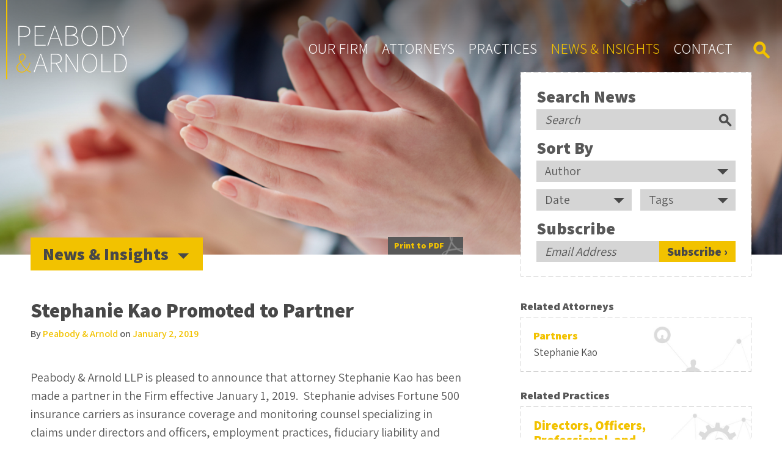

--- FILE ---
content_type: text/html; charset=UTF-8
request_url: https://www.peabodyarnold.com/stephanie-kao-promoted-to-partner/
body_size: 16114
content:
<!--[if IE]><![endif]-->
<!DOCTYPE html>
<!--[if IE 7]>
<html class="ie ie7" lang="en-US">
<![endif]-->
<!--[if IE 8]>
<html class="ie ie8" lang="en-US">
<![endif]-->
<!--[if !(IE 7) | !(IE 8)  ]><!-->
<html lang="en-US">
<!--<![endif]-->
<head>
	<meta http-equiv="x-ua-compatible" content="ie=edge" />
	<meta charset="UTF-8" />
	<meta name="viewport" content="width=device-width, initial-scale=1.0, maximum-scale=1.0, user-scalable=0" />
	<meta name="format-detection" content="telephone=no">
	<link rel="profile" href="http://gmpg.org/xfn/11" />	
		<link rel="shortcut icon" type="image/x-icon" href="https://www.peabodyarnold.com/wp-content/themes/peabodyandarnold/favicon.ico" />	
	<meta name='robots' content='index, follow, max-image-preview:large, max-snippet:-1, max-video-preview:-1' />

	<!-- This site is optimized with the Yoast SEO plugin v26.8 - https://yoast.com/product/yoast-seo-wordpress/ -->
	<title>Stephanie Kao Promoted to Partner &#8211; Peabody &amp; Arnold</title>
	<link rel="canonical" href="https://www.peabodyarnold.com/stephanie-kao-promoted-to-partner/" />
	<meta property="og:locale" content="en_US" />
	<meta property="og:type" content="article" />
	<meta property="og:title" content="Stephanie Kao Promoted to Partner &#8211; Peabody &amp; Arnold" />
	<meta property="og:description" content="Peabody &amp; Arnold LLP is pleased to announce that attorney Stephanie Kao has been made a partner in the..." />
	<meta property="og:url" content="https://www.peabodyarnold.com/stephanie-kao-promoted-to-partner/" />
	<meta property="og:site_name" content="Peabody &amp; Arnold" />
	<meta property="article:published_time" content="2019-01-02T19:33:02+00:00" />
	<meta property="article:modified_time" content="2020-02-16T02:52:48+00:00" />
	<meta property="og:image" content="https://www.peabodyarnold.com/wp-content/uploads/2017/03/News-Awards1-scaled.jpg" />
	<meta property="og:image:width" content="2560" />
	<meta property="og:image:height" content="834" />
	<meta property="og:image:type" content="image/jpeg" />
	<meta name="author" content="Peabody &amp; Arnold" />
	<meta name="twitter:card" content="summary_large_image" />
	<meta name="twitter:label1" content="Written by" />
	<meta name="twitter:data1" content="Peabody &amp; Arnold" />
	<script type="application/ld+json" class="yoast-schema-graph">{"@context":"https://schema.org","@graph":[{"@type":"Article","@id":"https://www.peabodyarnold.com/stephanie-kao-promoted-to-partner/#article","isPartOf":{"@id":"https://www.peabodyarnold.com/stephanie-kao-promoted-to-partner/"},"author":{"name":"Peabody &amp; Arnold","@id":"https://www.peabodyarnold.com/#/schema/person/693e441533572376c94247e09625ab60"},"headline":"Stephanie Kao Promoted to Partner","datePublished":"2019-01-02T19:33:02+00:00","dateModified":"2020-02-16T02:52:48+00:00","mainEntityOfPage":{"@id":"https://www.peabodyarnold.com/stephanie-kao-promoted-to-partner/"},"wordCount":53,"publisher":{"@id":"https://www.peabodyarnold.com/#organization"},"image":{"@id":"https://www.peabodyarnold.com/stephanie-kao-promoted-to-partner/#primaryimage"},"thumbnailUrl":"https://www.peabodyarnold.com/wp-content/uploads/2017/03/News-Awards1-scaled.jpg","articleSection":["News"],"inLanguage":"en-US"},{"@type":"WebPage","@id":"https://www.peabodyarnold.com/stephanie-kao-promoted-to-partner/","url":"https://www.peabodyarnold.com/stephanie-kao-promoted-to-partner/","name":"Stephanie Kao Promoted to Partner &#8211; Peabody &amp; Arnold","isPartOf":{"@id":"https://www.peabodyarnold.com/#website"},"primaryImageOfPage":{"@id":"https://www.peabodyarnold.com/stephanie-kao-promoted-to-partner/#primaryimage"},"image":{"@id":"https://www.peabodyarnold.com/stephanie-kao-promoted-to-partner/#primaryimage"},"thumbnailUrl":"https://www.peabodyarnold.com/wp-content/uploads/2017/03/News-Awards1-scaled.jpg","datePublished":"2019-01-02T19:33:02+00:00","dateModified":"2020-02-16T02:52:48+00:00","breadcrumb":{"@id":"https://www.peabodyarnold.com/stephanie-kao-promoted-to-partner/#breadcrumb"},"inLanguage":"en-US","potentialAction":[{"@type":"ReadAction","target":["https://www.peabodyarnold.com/stephanie-kao-promoted-to-partner/"]}]},{"@type":"ImageObject","inLanguage":"en-US","@id":"https://www.peabodyarnold.com/stephanie-kao-promoted-to-partner/#primaryimage","url":"https://www.peabodyarnold.com/wp-content/uploads/2017/03/News-Awards1-scaled.jpg","contentUrl":"https://www.peabodyarnold.com/wp-content/uploads/2017/03/News-Awards1-scaled.jpg","width":2560,"height":834},{"@type":"BreadcrumbList","@id":"https://www.peabodyarnold.com/stephanie-kao-promoted-to-partner/#breadcrumb","itemListElement":[{"@type":"ListItem","position":1,"name":"Home","item":"https://www.peabodyarnold.com/"},{"@type":"ListItem","position":2,"name":"News &#038; Insights","item":"https://www.peabodyarnold.com/news-insights/"},{"@type":"ListItem","position":3,"name":"Stephanie Kao Promoted to Partner"}]},{"@type":"WebSite","@id":"https://www.peabodyarnold.com/#website","url":"https://www.peabodyarnold.com/","name":"Peabody &amp; Arnold","description":"Boston Law Firm","publisher":{"@id":"https://www.peabodyarnold.com/#organization"},"potentialAction":[{"@type":"SearchAction","target":{"@type":"EntryPoint","urlTemplate":"https://www.peabodyarnold.com/?s={search_term_string}"},"query-input":{"@type":"PropertyValueSpecification","valueRequired":true,"valueName":"search_term_string"}}],"inLanguage":"en-US"},{"@type":"Organization","@id":"https://www.peabodyarnold.com/#organization","name":"Peabody & Arnold LLP","url":"https://www.peabodyarnold.com/","logo":{"@type":"ImageObject","inLanguage":"en-US","@id":"https://www.peabodyarnold.com/#/schema/logo/image/","url":"https://www.peabodyarnold.com/wp-content/uploads/2024/01/logo.svg","contentUrl":"https://www.peabodyarnold.com/wp-content/uploads/2024/01/logo.svg","caption":"Peabody & Arnold LLP"},"image":{"@id":"https://www.peabodyarnold.com/#/schema/logo/image/"},"sameAs":["https://www.linkedin.com/company/56102"]},{"@type":"Person","@id":"https://www.peabodyarnold.com/#/schema/person/693e441533572376c94247e09625ab60","name":"Peabody &amp; Arnold","image":{"@type":"ImageObject","inLanguage":"en-US","@id":"https://www.peabodyarnold.com/#/schema/person/image/","url":"https://secure.gravatar.com/avatar/7daa1496722c363908b7376cc38361b61fbdada547488fbc787488f582c213a9?s=96&d=mm&r=g","contentUrl":"https://secure.gravatar.com/avatar/7daa1496722c363908b7376cc38361b61fbdada547488fbc787488f582c213a9?s=96&d=mm&r=g","caption":"Peabody &amp; Arnold"},"url":"https://www.peabodyarnold.com/author/paadmin/"}]}</script>
	<!-- / Yoast SEO plugin. -->


<link rel='dns-prefetch' href='//fonts.googleapis.com' />
<link rel="alternate" type="application/rss+xml" title="Peabody &amp; Arnold &raquo; Feed" href="https://www.peabodyarnold.com/feed/" />
<link rel="alternate" title="oEmbed (JSON)" type="application/json+oembed" href="https://www.peabodyarnold.com/wp-json/oembed/1.0/embed?url=https%3A%2F%2Fwww.peabodyarnold.com%2Fstephanie-kao-promoted-to-partner%2F" />
<link rel="alternate" title="oEmbed (XML)" type="text/xml+oembed" href="https://www.peabodyarnold.com/wp-json/oembed/1.0/embed?url=https%3A%2F%2Fwww.peabodyarnold.com%2Fstephanie-kao-promoted-to-partner%2F&#038;format=xml" />
		<!-- This site uses the Google Analytics by MonsterInsights plugin v9.11.1 - Using Analytics tracking - https://www.monsterinsights.com/ -->
							<script src="//www.googletagmanager.com/gtag/js?id=G-HEZWLQ7Y3M"  data-cfasync="false" data-wpfc-render="false" type="text/javascript" async></script>
			<script data-cfasync="false" data-wpfc-render="false" type="text/javascript">
				var mi_version = '9.11.1';
				var mi_track_user = true;
				var mi_no_track_reason = '';
								var MonsterInsightsDefaultLocations = {"page_location":"https:\/\/www.peabodyarnold.com\/stephanie-kao-promoted-to-partner\/"};
								MonsterInsightsDefaultLocations.page_location = window.location.href;
								if ( typeof MonsterInsightsPrivacyGuardFilter === 'function' ) {
					var MonsterInsightsLocations = (typeof MonsterInsightsExcludeQuery === 'object') ? MonsterInsightsPrivacyGuardFilter( MonsterInsightsExcludeQuery ) : MonsterInsightsPrivacyGuardFilter( MonsterInsightsDefaultLocations );
				} else {
					var MonsterInsightsLocations = (typeof MonsterInsightsExcludeQuery === 'object') ? MonsterInsightsExcludeQuery : MonsterInsightsDefaultLocations;
				}

								var disableStrs = [
										'ga-disable-G-HEZWLQ7Y3M',
									];

				/* Function to detect opted out users */
				function __gtagTrackerIsOptedOut() {
					for (var index = 0; index < disableStrs.length; index++) {
						if (document.cookie.indexOf(disableStrs[index] + '=true') > -1) {
							return true;
						}
					}

					return false;
				}

				/* Disable tracking if the opt-out cookie exists. */
				if (__gtagTrackerIsOptedOut()) {
					for (var index = 0; index < disableStrs.length; index++) {
						window[disableStrs[index]] = true;
					}
				}

				/* Opt-out function */
				function __gtagTrackerOptout() {
					for (var index = 0; index < disableStrs.length; index++) {
						document.cookie = disableStrs[index] + '=true; expires=Thu, 31 Dec 2099 23:59:59 UTC; path=/';
						window[disableStrs[index]] = true;
					}
				}

				if ('undefined' === typeof gaOptout) {
					function gaOptout() {
						__gtagTrackerOptout();
					}
				}
								window.dataLayer = window.dataLayer || [];

				window.MonsterInsightsDualTracker = {
					helpers: {},
					trackers: {},
				};
				if (mi_track_user) {
					function __gtagDataLayer() {
						dataLayer.push(arguments);
					}

					function __gtagTracker(type, name, parameters) {
						if (!parameters) {
							parameters = {};
						}

						if (parameters.send_to) {
							__gtagDataLayer.apply(null, arguments);
							return;
						}

						if (type === 'event') {
														parameters.send_to = monsterinsights_frontend.v4_id;
							var hookName = name;
							if (typeof parameters['event_category'] !== 'undefined') {
								hookName = parameters['event_category'] + ':' + name;
							}

							if (typeof MonsterInsightsDualTracker.trackers[hookName] !== 'undefined') {
								MonsterInsightsDualTracker.trackers[hookName](parameters);
							} else {
								__gtagDataLayer('event', name, parameters);
							}
							
						} else {
							__gtagDataLayer.apply(null, arguments);
						}
					}

					__gtagTracker('js', new Date());
					__gtagTracker('set', {
						'developer_id.dZGIzZG': true,
											});
					if ( MonsterInsightsLocations.page_location ) {
						__gtagTracker('set', MonsterInsightsLocations);
					}
										__gtagTracker('config', 'G-HEZWLQ7Y3M', {"forceSSL":"true"} );
										window.gtag = __gtagTracker;										(function () {
						/* https://developers.google.com/analytics/devguides/collection/analyticsjs/ */
						/* ga and __gaTracker compatibility shim. */
						var noopfn = function () {
							return null;
						};
						var newtracker = function () {
							return new Tracker();
						};
						var Tracker = function () {
							return null;
						};
						var p = Tracker.prototype;
						p.get = noopfn;
						p.set = noopfn;
						p.send = function () {
							var args = Array.prototype.slice.call(arguments);
							args.unshift('send');
							__gaTracker.apply(null, args);
						};
						var __gaTracker = function () {
							var len = arguments.length;
							if (len === 0) {
								return;
							}
							var f = arguments[len - 1];
							if (typeof f !== 'object' || f === null || typeof f.hitCallback !== 'function') {
								if ('send' === arguments[0]) {
									var hitConverted, hitObject = false, action;
									if ('event' === arguments[1]) {
										if ('undefined' !== typeof arguments[3]) {
											hitObject = {
												'eventAction': arguments[3],
												'eventCategory': arguments[2],
												'eventLabel': arguments[4],
												'value': arguments[5] ? arguments[5] : 1,
											}
										}
									}
									if ('pageview' === arguments[1]) {
										if ('undefined' !== typeof arguments[2]) {
											hitObject = {
												'eventAction': 'page_view',
												'page_path': arguments[2],
											}
										}
									}
									if (typeof arguments[2] === 'object') {
										hitObject = arguments[2];
									}
									if (typeof arguments[5] === 'object') {
										Object.assign(hitObject, arguments[5]);
									}
									if ('undefined' !== typeof arguments[1].hitType) {
										hitObject = arguments[1];
										if ('pageview' === hitObject.hitType) {
											hitObject.eventAction = 'page_view';
										}
									}
									if (hitObject) {
										action = 'timing' === arguments[1].hitType ? 'timing_complete' : hitObject.eventAction;
										hitConverted = mapArgs(hitObject);
										__gtagTracker('event', action, hitConverted);
									}
								}
								return;
							}

							function mapArgs(args) {
								var arg, hit = {};
								var gaMap = {
									'eventCategory': 'event_category',
									'eventAction': 'event_action',
									'eventLabel': 'event_label',
									'eventValue': 'event_value',
									'nonInteraction': 'non_interaction',
									'timingCategory': 'event_category',
									'timingVar': 'name',
									'timingValue': 'value',
									'timingLabel': 'event_label',
									'page': 'page_path',
									'location': 'page_location',
									'title': 'page_title',
									'referrer' : 'page_referrer',
								};
								for (arg in args) {
																		if (!(!args.hasOwnProperty(arg) || !gaMap.hasOwnProperty(arg))) {
										hit[gaMap[arg]] = args[arg];
									} else {
										hit[arg] = args[arg];
									}
								}
								return hit;
							}

							try {
								f.hitCallback();
							} catch (ex) {
							}
						};
						__gaTracker.create = newtracker;
						__gaTracker.getByName = newtracker;
						__gaTracker.getAll = function () {
							return [];
						};
						__gaTracker.remove = noopfn;
						__gaTracker.loaded = true;
						window['__gaTracker'] = __gaTracker;
					})();
									} else {
										console.log("");
					(function () {
						function __gtagTracker() {
							return null;
						}

						window['__gtagTracker'] = __gtagTracker;
						window['gtag'] = __gtagTracker;
					})();
									}
			</script>
							<!-- / Google Analytics by MonsterInsights -->
		<style id='wp-img-auto-sizes-contain-inline-css' type='text/css'>
img:is([sizes=auto i],[sizes^="auto," i]){contain-intrinsic-size:3000px 1500px}
/*# sourceURL=wp-img-auto-sizes-contain-inline-css */
</style>
<style id='wp-emoji-styles-inline-css' type='text/css'>

	img.wp-smiley, img.emoji {
		display: inline !important;
		border: none !important;
		box-shadow: none !important;
		height: 1em !important;
		width: 1em !important;
		margin: 0 0.07em !important;
		vertical-align: -0.1em !important;
		background: none !important;
		padding: 0 !important;
	}
/*# sourceURL=wp-emoji-styles-inline-css */
</style>
<style id='wp-block-library-inline-css' type='text/css'>
:root{--wp-block-synced-color:#7a00df;--wp-block-synced-color--rgb:122,0,223;--wp-bound-block-color:var(--wp-block-synced-color);--wp-editor-canvas-background:#ddd;--wp-admin-theme-color:#007cba;--wp-admin-theme-color--rgb:0,124,186;--wp-admin-theme-color-darker-10:#006ba1;--wp-admin-theme-color-darker-10--rgb:0,107,160.5;--wp-admin-theme-color-darker-20:#005a87;--wp-admin-theme-color-darker-20--rgb:0,90,135;--wp-admin-border-width-focus:2px}@media (min-resolution:192dpi){:root{--wp-admin-border-width-focus:1.5px}}.wp-element-button{cursor:pointer}:root .has-very-light-gray-background-color{background-color:#eee}:root .has-very-dark-gray-background-color{background-color:#313131}:root .has-very-light-gray-color{color:#eee}:root .has-very-dark-gray-color{color:#313131}:root .has-vivid-green-cyan-to-vivid-cyan-blue-gradient-background{background:linear-gradient(135deg,#00d084,#0693e3)}:root .has-purple-crush-gradient-background{background:linear-gradient(135deg,#34e2e4,#4721fb 50%,#ab1dfe)}:root .has-hazy-dawn-gradient-background{background:linear-gradient(135deg,#faaca8,#dad0ec)}:root .has-subdued-olive-gradient-background{background:linear-gradient(135deg,#fafae1,#67a671)}:root .has-atomic-cream-gradient-background{background:linear-gradient(135deg,#fdd79a,#004a59)}:root .has-nightshade-gradient-background{background:linear-gradient(135deg,#330968,#31cdcf)}:root .has-midnight-gradient-background{background:linear-gradient(135deg,#020381,#2874fc)}:root{--wp--preset--font-size--normal:16px;--wp--preset--font-size--huge:42px}.has-regular-font-size{font-size:1em}.has-larger-font-size{font-size:2.625em}.has-normal-font-size{font-size:var(--wp--preset--font-size--normal)}.has-huge-font-size{font-size:var(--wp--preset--font-size--huge)}.has-text-align-center{text-align:center}.has-text-align-left{text-align:left}.has-text-align-right{text-align:right}.has-fit-text{white-space:nowrap!important}#end-resizable-editor-section{display:none}.aligncenter{clear:both}.items-justified-left{justify-content:flex-start}.items-justified-center{justify-content:center}.items-justified-right{justify-content:flex-end}.items-justified-space-between{justify-content:space-between}.screen-reader-text{border:0;clip-path:inset(50%);height:1px;margin:-1px;overflow:hidden;padding:0;position:absolute;width:1px;word-wrap:normal!important}.screen-reader-text:focus{background-color:#ddd;clip-path:none;color:#444;display:block;font-size:1em;height:auto;left:5px;line-height:normal;padding:15px 23px 14px;text-decoration:none;top:5px;width:auto;z-index:100000}html :where(.has-border-color){border-style:solid}html :where([style*=border-top-color]){border-top-style:solid}html :where([style*=border-right-color]){border-right-style:solid}html :where([style*=border-bottom-color]){border-bottom-style:solid}html :where([style*=border-left-color]){border-left-style:solid}html :where([style*=border-width]){border-style:solid}html :where([style*=border-top-width]){border-top-style:solid}html :where([style*=border-right-width]){border-right-style:solid}html :where([style*=border-bottom-width]){border-bottom-style:solid}html :where([style*=border-left-width]){border-left-style:solid}html :where(img[class*=wp-image-]){height:auto;max-width:100%}:where(figure){margin:0 0 1em}html :where(.is-position-sticky){--wp-admin--admin-bar--position-offset:var(--wp-admin--admin-bar--height,0px)}@media screen and (max-width:600px){html :where(.is-position-sticky){--wp-admin--admin-bar--position-offset:0px}}

/*# sourceURL=wp-block-library-inline-css */
</style><style id='global-styles-inline-css' type='text/css'>
:root{--wp--preset--aspect-ratio--square: 1;--wp--preset--aspect-ratio--4-3: 4/3;--wp--preset--aspect-ratio--3-4: 3/4;--wp--preset--aspect-ratio--3-2: 3/2;--wp--preset--aspect-ratio--2-3: 2/3;--wp--preset--aspect-ratio--16-9: 16/9;--wp--preset--aspect-ratio--9-16: 9/16;--wp--preset--color--black: #000000;--wp--preset--color--cyan-bluish-gray: #abb8c3;--wp--preset--color--white: #ffffff;--wp--preset--color--pale-pink: #f78da7;--wp--preset--color--vivid-red: #cf2e2e;--wp--preset--color--luminous-vivid-orange: #ff6900;--wp--preset--color--luminous-vivid-amber: #fcb900;--wp--preset--color--light-green-cyan: #7bdcb5;--wp--preset--color--vivid-green-cyan: #00d084;--wp--preset--color--pale-cyan-blue: #8ed1fc;--wp--preset--color--vivid-cyan-blue: #0693e3;--wp--preset--color--vivid-purple: #9b51e0;--wp--preset--gradient--vivid-cyan-blue-to-vivid-purple: linear-gradient(135deg,rgb(6,147,227) 0%,rgb(155,81,224) 100%);--wp--preset--gradient--light-green-cyan-to-vivid-green-cyan: linear-gradient(135deg,rgb(122,220,180) 0%,rgb(0,208,130) 100%);--wp--preset--gradient--luminous-vivid-amber-to-luminous-vivid-orange: linear-gradient(135deg,rgb(252,185,0) 0%,rgb(255,105,0) 100%);--wp--preset--gradient--luminous-vivid-orange-to-vivid-red: linear-gradient(135deg,rgb(255,105,0) 0%,rgb(207,46,46) 100%);--wp--preset--gradient--very-light-gray-to-cyan-bluish-gray: linear-gradient(135deg,rgb(238,238,238) 0%,rgb(169,184,195) 100%);--wp--preset--gradient--cool-to-warm-spectrum: linear-gradient(135deg,rgb(74,234,220) 0%,rgb(151,120,209) 20%,rgb(207,42,186) 40%,rgb(238,44,130) 60%,rgb(251,105,98) 80%,rgb(254,248,76) 100%);--wp--preset--gradient--blush-light-purple: linear-gradient(135deg,rgb(255,206,236) 0%,rgb(152,150,240) 100%);--wp--preset--gradient--blush-bordeaux: linear-gradient(135deg,rgb(254,205,165) 0%,rgb(254,45,45) 50%,rgb(107,0,62) 100%);--wp--preset--gradient--luminous-dusk: linear-gradient(135deg,rgb(255,203,112) 0%,rgb(199,81,192) 50%,rgb(65,88,208) 100%);--wp--preset--gradient--pale-ocean: linear-gradient(135deg,rgb(255,245,203) 0%,rgb(182,227,212) 50%,rgb(51,167,181) 100%);--wp--preset--gradient--electric-grass: linear-gradient(135deg,rgb(202,248,128) 0%,rgb(113,206,126) 100%);--wp--preset--gradient--midnight: linear-gradient(135deg,rgb(2,3,129) 0%,rgb(40,116,252) 100%);--wp--preset--font-size--small: 13px;--wp--preset--font-size--medium: 20px;--wp--preset--font-size--large: 36px;--wp--preset--font-size--x-large: 42px;--wp--preset--spacing--20: 0.44rem;--wp--preset--spacing--30: 0.67rem;--wp--preset--spacing--40: 1rem;--wp--preset--spacing--50: 1.5rem;--wp--preset--spacing--60: 2.25rem;--wp--preset--spacing--70: 3.38rem;--wp--preset--spacing--80: 5.06rem;--wp--preset--shadow--natural: 6px 6px 9px rgba(0, 0, 0, 0.2);--wp--preset--shadow--deep: 12px 12px 50px rgba(0, 0, 0, 0.4);--wp--preset--shadow--sharp: 6px 6px 0px rgba(0, 0, 0, 0.2);--wp--preset--shadow--outlined: 6px 6px 0px -3px rgb(255, 255, 255), 6px 6px rgb(0, 0, 0);--wp--preset--shadow--crisp: 6px 6px 0px rgb(0, 0, 0);}:where(.is-layout-flex){gap: 0.5em;}:where(.is-layout-grid){gap: 0.5em;}body .is-layout-flex{display: flex;}.is-layout-flex{flex-wrap: wrap;align-items: center;}.is-layout-flex > :is(*, div){margin: 0;}body .is-layout-grid{display: grid;}.is-layout-grid > :is(*, div){margin: 0;}:where(.wp-block-columns.is-layout-flex){gap: 2em;}:where(.wp-block-columns.is-layout-grid){gap: 2em;}:where(.wp-block-post-template.is-layout-flex){gap: 1.25em;}:where(.wp-block-post-template.is-layout-grid){gap: 1.25em;}.has-black-color{color: var(--wp--preset--color--black) !important;}.has-cyan-bluish-gray-color{color: var(--wp--preset--color--cyan-bluish-gray) !important;}.has-white-color{color: var(--wp--preset--color--white) !important;}.has-pale-pink-color{color: var(--wp--preset--color--pale-pink) !important;}.has-vivid-red-color{color: var(--wp--preset--color--vivid-red) !important;}.has-luminous-vivid-orange-color{color: var(--wp--preset--color--luminous-vivid-orange) !important;}.has-luminous-vivid-amber-color{color: var(--wp--preset--color--luminous-vivid-amber) !important;}.has-light-green-cyan-color{color: var(--wp--preset--color--light-green-cyan) !important;}.has-vivid-green-cyan-color{color: var(--wp--preset--color--vivid-green-cyan) !important;}.has-pale-cyan-blue-color{color: var(--wp--preset--color--pale-cyan-blue) !important;}.has-vivid-cyan-blue-color{color: var(--wp--preset--color--vivid-cyan-blue) !important;}.has-vivid-purple-color{color: var(--wp--preset--color--vivid-purple) !important;}.has-black-background-color{background-color: var(--wp--preset--color--black) !important;}.has-cyan-bluish-gray-background-color{background-color: var(--wp--preset--color--cyan-bluish-gray) !important;}.has-white-background-color{background-color: var(--wp--preset--color--white) !important;}.has-pale-pink-background-color{background-color: var(--wp--preset--color--pale-pink) !important;}.has-vivid-red-background-color{background-color: var(--wp--preset--color--vivid-red) !important;}.has-luminous-vivid-orange-background-color{background-color: var(--wp--preset--color--luminous-vivid-orange) !important;}.has-luminous-vivid-amber-background-color{background-color: var(--wp--preset--color--luminous-vivid-amber) !important;}.has-light-green-cyan-background-color{background-color: var(--wp--preset--color--light-green-cyan) !important;}.has-vivid-green-cyan-background-color{background-color: var(--wp--preset--color--vivid-green-cyan) !important;}.has-pale-cyan-blue-background-color{background-color: var(--wp--preset--color--pale-cyan-blue) !important;}.has-vivid-cyan-blue-background-color{background-color: var(--wp--preset--color--vivid-cyan-blue) !important;}.has-vivid-purple-background-color{background-color: var(--wp--preset--color--vivid-purple) !important;}.has-black-border-color{border-color: var(--wp--preset--color--black) !important;}.has-cyan-bluish-gray-border-color{border-color: var(--wp--preset--color--cyan-bluish-gray) !important;}.has-white-border-color{border-color: var(--wp--preset--color--white) !important;}.has-pale-pink-border-color{border-color: var(--wp--preset--color--pale-pink) !important;}.has-vivid-red-border-color{border-color: var(--wp--preset--color--vivid-red) !important;}.has-luminous-vivid-orange-border-color{border-color: var(--wp--preset--color--luminous-vivid-orange) !important;}.has-luminous-vivid-amber-border-color{border-color: var(--wp--preset--color--luminous-vivid-amber) !important;}.has-light-green-cyan-border-color{border-color: var(--wp--preset--color--light-green-cyan) !important;}.has-vivid-green-cyan-border-color{border-color: var(--wp--preset--color--vivid-green-cyan) !important;}.has-pale-cyan-blue-border-color{border-color: var(--wp--preset--color--pale-cyan-blue) !important;}.has-vivid-cyan-blue-border-color{border-color: var(--wp--preset--color--vivid-cyan-blue) !important;}.has-vivid-purple-border-color{border-color: var(--wp--preset--color--vivid-purple) !important;}.has-vivid-cyan-blue-to-vivid-purple-gradient-background{background: var(--wp--preset--gradient--vivid-cyan-blue-to-vivid-purple) !important;}.has-light-green-cyan-to-vivid-green-cyan-gradient-background{background: var(--wp--preset--gradient--light-green-cyan-to-vivid-green-cyan) !important;}.has-luminous-vivid-amber-to-luminous-vivid-orange-gradient-background{background: var(--wp--preset--gradient--luminous-vivid-amber-to-luminous-vivid-orange) !important;}.has-luminous-vivid-orange-to-vivid-red-gradient-background{background: var(--wp--preset--gradient--luminous-vivid-orange-to-vivid-red) !important;}.has-very-light-gray-to-cyan-bluish-gray-gradient-background{background: var(--wp--preset--gradient--very-light-gray-to-cyan-bluish-gray) !important;}.has-cool-to-warm-spectrum-gradient-background{background: var(--wp--preset--gradient--cool-to-warm-spectrum) !important;}.has-blush-light-purple-gradient-background{background: var(--wp--preset--gradient--blush-light-purple) !important;}.has-blush-bordeaux-gradient-background{background: var(--wp--preset--gradient--blush-bordeaux) !important;}.has-luminous-dusk-gradient-background{background: var(--wp--preset--gradient--luminous-dusk) !important;}.has-pale-ocean-gradient-background{background: var(--wp--preset--gradient--pale-ocean) !important;}.has-electric-grass-gradient-background{background: var(--wp--preset--gradient--electric-grass) !important;}.has-midnight-gradient-background{background: var(--wp--preset--gradient--midnight) !important;}.has-small-font-size{font-size: var(--wp--preset--font-size--small) !important;}.has-medium-font-size{font-size: var(--wp--preset--font-size--medium) !important;}.has-large-font-size{font-size: var(--wp--preset--font-size--large) !important;}.has-x-large-font-size{font-size: var(--wp--preset--font-size--x-large) !important;}
/*# sourceURL=global-styles-inline-css */
</style>

<style id='classic-theme-styles-inline-css' type='text/css'>
/*! This file is auto-generated */
.wp-block-button__link{color:#fff;background-color:#32373c;border-radius:9999px;box-shadow:none;text-decoration:none;padding:calc(.667em + 2px) calc(1.333em + 2px);font-size:1.125em}.wp-block-file__button{background:#32373c;color:#fff;text-decoration:none}
/*# sourceURL=/wp-includes/css/classic-themes.min.css */
</style>
<link rel='stylesheet' id='contact-form-7-css' href='https://www.peabodyarnold.com/wp-content/plugins/contact-form-7/includes/css/styles.css?ver=6.1.4' type='text/css' media='all' />
<link rel='stylesheet' id='google_fonts-css' href='//fonts.googleapis.com/css?family=Assistant:200,300,400,600,700,800&#038;subset=latin,latin-ext' type='text/css' media='all' />
<link rel='stylesheet' id='theme-style-css' href='https://www.peabodyarnold.com/wp-content/themes/peabodyandarnold/style.css?ver=1.4.1' type='text/css' media='all' />
<script type="text/javascript" src="https://www.peabodyarnold.com/wp-content/plugins/google-analytics-for-wordpress/assets/js/frontend-gtag.min.js?ver=9.11.1" id="monsterinsights-frontend-script-js" async="async" data-wp-strategy="async"></script>
<script data-cfasync="false" data-wpfc-render="false" type="text/javascript" id='monsterinsights-frontend-script-js-extra'>/* <![CDATA[ */
var monsterinsights_frontend = {"js_events_tracking":"true","download_extensions":"doc,pdf,ppt,zip,xls,docx,pptx,xlsx","inbound_paths":"[]","home_url":"https:\/\/www.peabodyarnold.com","hash_tracking":"false","v4_id":"G-HEZWLQ7Y3M"};/* ]]> */
</script>
<script type="text/javascript" src="https://www.peabodyarnold.com/wp-includes/js/dist/hooks.min.js?ver=dd5603f07f9220ed27f1" id="wp-hooks-js"></script>
<script type="text/javascript" src="https://www.peabodyarnold.com/wp-includes/js/dist/i18n.min.js?ver=c26c3dc7bed366793375" id="wp-i18n-js"></script>
<script type="text/javascript" id="wp-i18n-js-after">
/* <![CDATA[ */
wp.i18n.setLocaleData( { 'text direction\u0004ltr': [ 'ltr' ] } );
//# sourceURL=wp-i18n-js-after
/* ]]> */
</script>
<script type="text/javascript" src="https://www.peabodyarnold.com/wp-includes/js/jquery/jquery.min.js?ver=3.7.1" id="jquery-core-js"></script>
<script type="text/javascript" src="https://www.peabodyarnold.com/wp-includes/js/jquery/jquery-migrate.min.js?ver=3.4.1" id="jquery-migrate-js"></script>
<script type="text/javascript" src="https://www.peabodyarnold.com/wp-includes/js/jquery/ui/core.min.js?ver=1.13.3" id="jquery-ui-core-js"></script>
<script type="text/javascript" src="https://www.peabodyarnold.com/wp-includes/js/jquery/ui/menu.min.js?ver=1.13.3" id="jquery-ui-menu-js"></script>
<script type="text/javascript" src="https://www.peabodyarnold.com/wp-includes/js/dist/dom-ready.min.js?ver=f77871ff7694fffea381" id="wp-dom-ready-js"></script>
<script type="text/javascript" src="https://www.peabodyarnold.com/wp-includes/js/dist/a11y.min.js?ver=cb460b4676c94bd228ed" id="wp-a11y-js"></script>
<script type="text/javascript" src="https://www.peabodyarnold.com/wp-includes/js/jquery/ui/autocomplete.min.js?ver=1.13.3" id="jquery-ui-autocomplete-js"></script>
<script type="text/javascript" id="SearchAutocomplete-js-extra">
/* <![CDATA[ */
var SearchAutocomplete = {"ajaxurl":"https://www.peabodyarnold.com/wp-admin/admin-ajax.php","fieldName":"#header-search [name=\"s\"]","minLength":"3","delay":"500","autoFocus":"false"};
//# sourceURL=SearchAutocomplete-js-extra
/* ]]> */
</script>
<script type="text/javascript" src="https://www.peabodyarnold.com/wp-content/themes/peabodyandarnold/js/search-autocomplete.js?ver=1.4.1" id="SearchAutocomplete-js"></script>
<link rel="https://api.w.org/" href="https://www.peabodyarnold.com/wp-json/" /><link rel="alternate" title="JSON" type="application/json" href="https://www.peabodyarnold.com/wp-json/wp/v2/posts/1554" /><link rel="EditURI" type="application/rsd+xml" title="RSD" href="https://www.peabodyarnold.com/xmlrpc.php?rsd" />
<link rel='shortlink' href='https://www.peabodyarnold.com/?p=1554' />
<!-- Hotjar Tracking Code for https://www.peabodyarnold.com -->
<script>
	(function(h,o,t,j,a,r){
		h.hj=h.hj||function(){(h.hj.q=h.hj.q||[]).push(arguments)};
		h._hjSettings={hjid:473820,hjsv:5};
		a=o.getElementsByTagName('head')[0];
		r=o.createElement('script');r.async=1;
		r.src=t+h._hjSettings.hjid+j+h._hjSettings.hjsv;
		a.appendChild(r);
	})(window,document,'//static.hotjar.com/c/hotjar-','.js?sv=');
</script>		<!-- HTML5 shim and Respond.js for IE8 support of HTML5 elements and media queries -->
		<!-- WARNING: Respond.js doesn't work if you view the page via file:// -->
		<!--[if lt IE 9]>			
			<script src="https://oss.maxcdn.com/html5shiv/3.7.2/html5shiv.min.js"></script>			
			<script src="https://oss.maxcdn.com/respond/1.4.2/respond.min.js"></script>			
		<![endif]-->
		
</head>
<body class="wp-singular post-template-default single single-post postid-1554 single-format-standard wp-custom-logo wp-theme-peabodyandarnold">
<div id="page" class="site">
<div id="page-inner">

	<header id="header" role="banner">	
		<div class="container clearfix">
			
			<div id="logo-wrap">
								<div id="logo">
					<a href="https://www.peabodyarnold.com/"><img src="https://www.peabodyarnold.com/wp-content/uploads/2024/01/logo.svg" alt="Peabody &amp; Arnold" width="185"><span class="sr-only">Peabody &amp; Arnold</span></a>
				</div>
			</div>
			
			<div id="header-menu" class="clearfix">
				<nav id="nav" role="navigation">
					<ul id="menu-primary-menu" class="sf-menu clearfix"><li id="menu-item-248" class="menu-item menu-item-type-post_type menu-item-object-page menu-item-has-children menu-item-248"><a href="https://www.peabodyarnold.com/our-firm/firm-overview/">Our Firm</a><ul class="sub-menu"><li id="menu-item-254" class="menu-item menu-item-type-post_type menu-item-object-page menu-item-254"><a href="https://www.peabodyarnold.com/our-firm/firm-overview/">Firm Overview</a></li><li id="menu-item-243" class="menu-item menu-item-type-post_type menu-item-object-page menu-item-243"><a href="https://www.peabodyarnold.com/our-firm/careers/">Careers</a></li><li id="menu-item-245" class="menu-item menu-item-type-post_type menu-item-object-page menu-item-245"><a href="https://www.peabodyarnold.com/our-firm/pro-bono/">Pro Bono</a></li><li id="menu-item-244" class="menu-item menu-item-type-post_type menu-item-object-page menu-item-244"><a href="https://www.peabodyarnold.com/our-firm/community-service/">Community Service</a></li></ul></li><li id="menu-item-247" class="attorney-menu menu-item menu-item-type-post_type menu-item-object-page menu-item-247"><a href="https://www.peabodyarnold.com/attorneys/">Attorneys</a></li><li id="menu-item-251" class="menu-item menu-item-type-post_type menu-item-object-page menu-item-has-children menu-item-251"><a href="https://www.peabodyarnold.com/practices/">Practices</a><ul class="sub-menu"><li id="menu-item-263" class="menu-item menu-item-type-post_type menu-item-object-practice menu-item-263"><a href="https://www.peabodyarnold.com/practice/alternative-dispute-resolution/">Alternative Dispute Resolution</a></li><li id="menu-item-264" class="menu-item menu-item-type-post_type menu-item-object-practice menu-item-264"><a href="https://www.peabodyarnold.com/practice/business-litigation/">Business Litigation</a></li><li id="menu-item-1829" class="menu-item menu-item-type-post_type menu-item-object-practice menu-item-1829"><a href="https://www.peabodyarnold.com/practice/covid-19-task-force/">COVID-19 Task Force</a></li><li id="menu-item-266" class="menu-item menu-item-type-post_type menu-item-object-practice menu-item-266"><a href="https://www.peabodyarnold.com/practice/directors-officers-professional-and-corporate-liability-coverage/">Directors, Officers, Professional, and Corporate Liability Coverage</a></li><li id="menu-item-261" class="menu-item menu-item-type-post_type menu-item-object-practice menu-item-261"><a href="https://www.peabodyarnold.com/practice/employment-law-and-litigation/">Employment Law and Litigation</a></li><li id="menu-item-260" class="menu-item menu-item-type-post_type menu-item-object-practice menu-item-260"><a href="https://www.peabodyarnold.com/practice/fdcpa-fcra-tcpa-defense/">FDCPA/FCRA/TCPA Defense</a></li><li id="menu-item-265" class="menu-item menu-item-type-post_type menu-item-object-practice menu-item-265"><a href="https://www.peabodyarnold.com/practice/general-litigation/">General Litigation</a></li><li id="menu-item-259" class="menu-item menu-item-type-post_type menu-item-object-practice menu-item-259"><a href="https://www.peabodyarnold.com/practice/health-care-litigation-and-risk-management/">Health Care Litigation and Risk Management</a></li><li id="menu-item-258" class="menu-item menu-item-type-post_type menu-item-object-practice menu-item-258"><a href="https://www.peabodyarnold.com/practice/insurance-coverage-bad-faith-litigation/">Insurance Coverage and Bad Faith Litigation</a></li><li id="menu-item-257" class="menu-item menu-item-type-post_type menu-item-object-practice menu-item-257"><a href="https://www.peabodyarnold.com/practice/nursing-homeassisted-living-litigation/">Nursing Home/Assisted Living Litigation</a></li><li id="menu-item-256" class="menu-item menu-item-type-post_type menu-item-object-practice menu-item-256"><a href="https://www.peabodyarnold.com/practice/premises-liability-and-tort-defense/">Premises Liability and Tort Defense</a></li><li id="menu-item-262" class="menu-item menu-item-type-post_type menu-item-object-practice menu-item-262"><a href="https://www.peabodyarnold.com/practice/product-liability-mass-tort/">Product Liability &#038; Mass Tort</a></li><li id="menu-item-255" class="menu-item menu-item-type-post_type menu-item-object-practice menu-item-255"><a href="https://www.peabodyarnold.com/practice/professional-liability-litigation/">Professional Liability Litigation</a></li></ul></li><li id="menu-item-250" class="menu-item menu-item-type-post_type menu-item-object-page current_page_parent menu-item-has-children menu-item-250"><a href="https://www.peabodyarnold.com/news-insights/">News &#038; Insights</a><ul class="sub-menu"><li id="menu-item-239" class="menu-item menu-item-type-taxonomy menu-item-object-category menu-item-239"><a href="https://www.peabodyarnold.com/category/articles/">Articles</a></li><li id="menu-item-238" class="menu-item menu-item-type-taxonomy menu-item-object-category current-post-ancestor current-menu-parent current-post-parent menu-item-238"><a href="https://www.peabodyarnold.com/category/news/">News</a></li><li id="menu-item-2483" class="menu-item menu-item-type-taxonomy menu-item-object-category menu-item-2483"><a href="https://www.peabodyarnold.com/category/125-years/">125 Years</a></li></ul></li><li id="menu-item-1696" class="menu-item menu-item-type-custom menu-item-object-custom menu-item-has-children menu-item-1696"><a href="https://www.peabodyarnold.com/office-location/boston/">Contact</a><ul class="sub-menu"><li id="menu-item-253" class="menu-item menu-item-type-post_type menu-item-object-office_location menu-item-253"><a href="https://www.peabodyarnold.com/office-location/boston/">Boston</a></li><li id="menu-item-1605" class="menu-item menu-item-type-post_type menu-item-object-office_location menu-item-1605"><a href="https://www.peabodyarnold.com/office-location/new-york/">New York City</a></li><li id="menu-item-267" class="menu-item menu-item-type-post_type menu-item-object-office_location menu-item-267"><a href="https://www.peabodyarnold.com/office-location/providence/">Providence</a></li></ul></li></ul>				</nav>
				<div id="header-search">
					<form action="https://www.peabodyarnold.com/" method="get" role="search" id="header-search-form">
						<input type="search" name="s" placeholder="Search" class="search-input">
						<button type="submit" class="search-submit"><i class="icon icon-search"></i></button>
					</form>
				</div>
			</div>		
			
			
			<a href="#" id="menu-toggle"><span class="menu-toggle-label"><span class="mt-menu">MENU</span></span>
				<span class="menu-toggle-icon">
					<span></span>
					<span></span>
					<span></span>
				</span>
			</a>			
			
		</div>
		
		
		<div id="mobile-menu">
			<div class="header-search">
				<form action="https://www.peabodyarnold.com/" method="get" role="search">
					<input type="search" name="s" placeholder="Search" class="hs-input">
					<button class="hs-go" type="submit"><i class="icon icon-search"></i></button>
				</form>
			</div>
			<div class="mobile-nav-menu">
				<ul id="menu-primary-menu-1" class="mobile-menu-ul"><li class="menu-item menu-item-type-post_type menu-item-object-page menu-item-has-children menu-item-248"><a href="https://www.peabodyarnold.com/our-firm/firm-overview/">Our Firm</a>
<ul class="sub-menu">
	<li class="menu-item menu-item-type-post_type menu-item-object-page menu-item-254"><a href="https://www.peabodyarnold.com/our-firm/firm-overview/">Firm Overview</a></li>
	<li class="menu-item menu-item-type-post_type menu-item-object-page menu-item-243"><a href="https://www.peabodyarnold.com/our-firm/careers/">Careers</a></li>
	<li class="menu-item menu-item-type-post_type menu-item-object-page menu-item-245"><a href="https://www.peabodyarnold.com/our-firm/pro-bono/">Pro Bono</a></li>
	<li class="menu-item menu-item-type-post_type menu-item-object-page menu-item-244"><a href="https://www.peabodyarnold.com/our-firm/community-service/">Community Service</a></li>
</ul>
</li>
<li class="attorney-menu menu-item menu-item-type-post_type menu-item-object-page menu-item-247"><a href="https://www.peabodyarnold.com/attorneys/">Attorneys</a></li>
<li class="menu-item menu-item-type-post_type menu-item-object-page menu-item-has-children menu-item-251"><a href="https://www.peabodyarnold.com/practices/">Practices</a>
<ul class="sub-menu">
	<li class="menu-item menu-item-type-post_type menu-item-object-practice menu-item-263"><a href="https://www.peabodyarnold.com/practice/alternative-dispute-resolution/">Alternative Dispute Resolution</a></li>
	<li class="menu-item menu-item-type-post_type menu-item-object-practice menu-item-264"><a href="https://www.peabodyarnold.com/practice/business-litigation/">Business Litigation</a></li>
	<li class="menu-item menu-item-type-post_type menu-item-object-practice menu-item-1829"><a href="https://www.peabodyarnold.com/practice/covid-19-task-force/">COVID-19 Task Force</a></li>
	<li class="menu-item menu-item-type-post_type menu-item-object-practice menu-item-266"><a href="https://www.peabodyarnold.com/practice/directors-officers-professional-and-corporate-liability-coverage/">Directors, Officers, Professional, and Corporate Liability Coverage</a></li>
	<li class="menu-item menu-item-type-post_type menu-item-object-practice menu-item-261"><a href="https://www.peabodyarnold.com/practice/employment-law-and-litigation/">Employment Law and Litigation</a></li>
	<li class="menu-item menu-item-type-post_type menu-item-object-practice menu-item-260"><a href="https://www.peabodyarnold.com/practice/fdcpa-fcra-tcpa-defense/">FDCPA/FCRA/TCPA Defense</a></li>
	<li class="menu-item menu-item-type-post_type menu-item-object-practice menu-item-265"><a href="https://www.peabodyarnold.com/practice/general-litigation/">General Litigation</a></li>
	<li class="menu-item menu-item-type-post_type menu-item-object-practice menu-item-259"><a href="https://www.peabodyarnold.com/practice/health-care-litigation-and-risk-management/">Health Care Litigation and Risk Management</a></li>
	<li class="menu-item menu-item-type-post_type menu-item-object-practice menu-item-258"><a href="https://www.peabodyarnold.com/practice/insurance-coverage-bad-faith-litigation/">Insurance Coverage and Bad Faith Litigation</a></li>
	<li class="menu-item menu-item-type-post_type menu-item-object-practice menu-item-257"><a href="https://www.peabodyarnold.com/practice/nursing-homeassisted-living-litigation/">Nursing Home/Assisted Living Litigation</a></li>
	<li class="menu-item menu-item-type-post_type menu-item-object-practice menu-item-256"><a href="https://www.peabodyarnold.com/practice/premises-liability-and-tort-defense/">Premises Liability and Tort Defense</a></li>
	<li class="menu-item menu-item-type-post_type menu-item-object-practice menu-item-262"><a href="https://www.peabodyarnold.com/practice/product-liability-mass-tort/">Product Liability &#038; Mass Tort</a></li>
	<li class="menu-item menu-item-type-post_type menu-item-object-practice menu-item-255"><a href="https://www.peabodyarnold.com/practice/professional-liability-litigation/">Professional Liability Litigation</a></li>
</ul>
</li>
<li class="menu-item menu-item-type-post_type menu-item-object-page current_page_parent menu-item-has-children menu-item-250"><a href="https://www.peabodyarnold.com/news-insights/">News &#038; Insights</a>
<ul class="sub-menu">
	<li class="menu-item menu-item-type-taxonomy menu-item-object-category menu-item-239"><a href="https://www.peabodyarnold.com/category/articles/">Articles</a></li>
	<li class="menu-item menu-item-type-taxonomy menu-item-object-category current-post-ancestor current-menu-parent current-post-parent menu-item-238"><a href="https://www.peabodyarnold.com/category/news/">News</a></li>
	<li class="menu-item menu-item-type-taxonomy menu-item-object-category menu-item-2483"><a href="https://www.peabodyarnold.com/category/125-years/">125 Years</a></li>
</ul>
</li>
<li class="menu-item menu-item-type-custom menu-item-object-custom menu-item-has-children menu-item-1696"><a href="https://www.peabodyarnold.com/office-location/boston/">Contact</a>
<ul class="sub-menu">
	<li class="menu-item menu-item-type-post_type menu-item-object-office_location menu-item-253"><a href="https://www.peabodyarnold.com/office-location/boston/">Boston</a></li>
	<li class="menu-item menu-item-type-post_type menu-item-object-office_location menu-item-1605"><a href="https://www.peabodyarnold.com/office-location/new-york/">New York City</a></li>
	<li class="menu-item menu-item-type-post_type menu-item-object-office_location menu-item-267"><a href="https://www.peabodyarnold.com/office-location/providence/">Providence</a></li>
</ul>
</li>
</ul>			</div>
		</div>
			
	</header>
	
	<div id="main">
	
<div class="splash">

	<div class="splash-image clearfix">
		<img width="1442" height="470" src="https://www.peabodyarnold.com/wp-content/uploads/2017/03/News-Awards1-1442x470.jpg" class="desktop-only wp-post-image" alt="" decoding="async" fetchpriority="high" srcset="https://www.peabodyarnold.com/wp-content/uploads/2017/03/News-Awards1-1442x470.jpg 1442w, https://www.peabodyarnold.com/wp-content/uploads/2017/03/News-Awards1-300x98.jpg 300w, https://www.peabodyarnold.com/wp-content/uploads/2017/03/News-Awards1-1024x334.jpg 1024w, https://www.peabodyarnold.com/wp-content/uploads/2017/03/News-Awards1-768x250.jpg 768w, https://www.peabodyarnold.com/wp-content/uploads/2017/03/News-Awards1-1536x501.jpg 1536w, https://www.peabodyarnold.com/wp-content/uploads/2017/03/News-Awards1-2048x668.jpg 2048w, https://www.peabodyarnold.com/wp-content/uploads/2017/03/News-Awards1-430x140.jpg 430w, https://www.peabodyarnold.com/wp-content/uploads/2017/03/News-Awards1-230x75.jpg 230w, https://www.peabodyarnold.com/wp-content/uploads/2017/03/News-Awards1-244x80.jpg 244w, https://www.peabodyarnold.com/wp-content/uploads/2017/03/News-Awards1-scaled.jpg 2560w" sizes="(max-width: 1442px) 100vw, 1442px" /><img width="1024" height="427" src="https://www.peabodyarnold.com/wp-content/uploads/2017/03/News-Awards1-1024x427.jpg" class="tablet-only phone-only wp-post-image" alt="" decoding="async" />	</div>
	
			<div class="splash-pdf-link single-post-splash-pdf-link">
			<div class="container">
				<a href="https://www.peabodyarnold.com/stephanie-kao-promoted-to-partner/?output=pdf" class="pdf-link" target="_blank">Print to PDF</a>
			</div>
		</div>
		
</div>	
	
<div class="dropdown-menu-wrap"><div class="container"><div class="container-inner">
		<div class="submenu-nav-dropdown">
				<a href="#" class="subnav-menu-label has-dropdown-menu"><h1>News &#038; Insights</h1></a>
					<div class="subnav-menu-links">
				<ul id="menu-primary-menu-2" class="theme-sub-menu"><li class="menu-item menu-item-type-post_type menu-item-object-page current_page_parent menu-item-has-children menu-item-250"><a href="https://www.peabodyarnold.com/news-insights/">News &#038; Insights</a>
<ul class="sub-menu">
	<li class="menu-item menu-item-type-taxonomy menu-item-object-category menu-item-239"><a href="https://www.peabodyarnold.com/category/articles/">Articles</a></li>	<li class="menu-item menu-item-type-taxonomy menu-item-object-category current-post-ancestor current-menu-parent current-post-parent menu-item-238"><a href="https://www.peabodyarnold.com/category/news/">News</a></li>	<li class="menu-item menu-item-type-taxonomy menu-item-object-category menu-item-2483"><a href="https://www.peabodyarnold.com/category/125-years/">125 Years</a></li></ul>
</li></ul>			</div>
			</div>
</div></div></div>	
	<div class="main-section"><div class="container clearfix"><div class="container-inner clearfix">
		<main>
		<div class="main-content">
			<div class="the-content page-content clearfix">
				<article id="post-1554" class="post-1554 post type-post status-publish format-standard has-post-thumbnail hentry category-news">
					<header class="article-header">
						<h1>Stephanie Kao Promoted to Partner</h1>
						<p class="article-meta">By <a href="https://www.peabodyarnold.com/author/paadmin/" title="Posts by Peabody &#038; Arnold" rel="author">Peabody &#38; Arnold</a> on <a href="https://www.peabodyarnold.com/2019/01/">January 2, 2019</a></p>
					</header>
					<p>Peabody &amp; Arnold LLP is pleased to announce that attorney Stephanie Kao has been made a partner in the Firm effective January 1, 2019.  Stephanie advises Fortune 500 insurance carriers as insurance coverage and monitoring counsel specializing in claims under directors and officers, employment practices, fiduciary liability and professional liability policies.</p>
					<div class="clear"></div>
					
					<div class="single-post-info clearfix">
						<p><span class="single-post-tax">Posted in <a href="https://www.peabodyarnold.com/category/news/" rel="category tag">News</a></span> </p>
					</div>
				</article>
			</div>
		</div>
		
		<aside class="sidebar-right">
			<div class="related-attorneys-widget widget">		
	<h3 class="callout-title">Related Attorneys</h3>
	
		
	<div class="widget-inner border-dashed clearfix">
		<div class="grouplist-wrap">
		<div class="grouplist-col-mobile">				<div class="widget-grouplist">
					<h4>Partners</h4>
					<ul>
													<li><a href="https://www.peabodyarnold.com/attorney/stephanie-kao/">Stephanie Kao</a></li>
											</ul>
				</div>
			</div>		</div>
	</div>
</div>
			
<div class="widget-listing widget-related-practices widget">		
	<h3 class="callout-title">Related Practices</h3>
	<div class="border-dashed widget-listing-inner">
		<ul>
					<li><a href="https://www.peabodyarnold.com/practice/directors-officers-professional-and-corporate-liability-coverage/">Directors, Officers, Professional, and Corporate Liability Coverage</a></li>				
				</ul>
	</div>
</div>
		</aside>
		
		<div class="clear"></div>
		
		<aside class="sidebar-top blog-sidebar-top">
			<div class="search-callout search-news-callout border-dashed">	
	
		
		<div class="form-group">
			<h3>Search News</h3>
			<form action="https://www.peabodyarnold.com/">
			<div class="form-row">
				<div class="search-input-wrap">
					<input type="search" name="s" value="" placeholder="Search">
					<button type="submit"><i class="icon icon-search"></i></button>
					<input type="hidden" name="post_type" value="post">
				</div>
			</div>
			</form>
		</div>
		
		<div class="form-group form-group-middle">
			<h3>Sort By</h3>		
			<div class="form-row">
				<select class="sort-news-dropdown" name="author-dropdown">
										<option value="https://www.peabodyarnold.com/news-insights/">Author</option>
											<option value="https://www.peabodyarnold.com/news-insights/?by-attorney=442" >Allen N. David</option>
											<option value="https://www.peabodyarnold.com/news-insights/?by-attorney=443" >Amanda T. DiMatteo</option>
											<option value="https://www.peabodyarnold.com/news-insights/?by-attorney=458" >Frederick E. Connelly, Jr.</option>
											<option value="https://www.peabodyarnold.com/news-insights/?by-attorney=462" >Ian J. Gemmell</option>
											<option value="https://www.peabodyarnold.com/news-insights/?by-attorney=463" >James J. Duane, III</option>
											<option value="https://www.peabodyarnold.com/news-insights/?by-attorney=468" >John J. O’Connor</option>
											<option value="https://www.peabodyarnold.com/news-insights/?by-attorney=475" >Lindsey A. Gil</option>
											<option value="https://www.peabodyarnold.com/news-insights/?by-attorney=477" >Matthew J. Griffin</option>
											<option value="https://www.peabodyarnold.com/news-insights/?by-attorney=486" >Robert A. McCall</option>
											<option value="https://www.peabodyarnold.com/news-insights/?by-attorney=488" >Scarlett M. Rajbanshi</option>
											<option value="https://www.peabodyarnold.com/news-insights/?by-attorney=490" >Stephanie Kao</option>
											<option value="https://www.peabodyarnold.com/news-insights/?by-attorney=492" >Tamara Smith Holtslag</option>
											<option value="https://www.peabodyarnold.com/news-insights/?by-attorney=493" >Timothy O. Egan</option>
					<option value="https://www.peabodyarnold.com/author/paadmin/" ><a href="https://www.peabodyarnold.com/author/paadmin/" title="Posts by Peabody &amp; Arnold">Peabody &amp; Arnold</a></option><option value="https://www.peabodyarnold.com/author/sspanospeabodyarnold-com/" ><a href="https://www.peabodyarnold.com/author/sspanospeabodyarnold-com/" title="Posts by Sarah Spanos">Sarah Spanos</a></option>					
				</select>				
			</div>
			<div class="form-row clearfix">
				<div class="form-half">
					<select class="sort-news-dropdown" name="archive-dropdown">
					  <option value="https://www.peabodyarnold.com/news-insights/">Date</option> 
					  	<option value='https://www.peabodyarnold.com/2025/12/'> December 2025 </option>
	<option value='https://www.peabodyarnold.com/2025/11/'> November 2025 </option>
	<option value='https://www.peabodyarnold.com/2025/10/'> October 2025 </option>
	<option value='https://www.peabodyarnold.com/2025/08/'> August 2025 </option>
	<option value='https://www.peabodyarnold.com/2025/06/'> June 2025 </option>
	<option value='https://www.peabodyarnold.com/2025/05/'> May 2025 </option>
	<option value='https://www.peabodyarnold.com/2025/04/'> April 2025 </option>
	<option value='https://www.peabodyarnold.com/2024/12/'> December 2024 </option>
	<option value='https://www.peabodyarnold.com/2024/11/'> November 2024 </option>
	<option value='https://www.peabodyarnold.com/2024/10/'> October 2024 </option>
	<option value='https://www.peabodyarnold.com/2024/09/'> September 2024 </option>
	<option value='https://www.peabodyarnold.com/2024/08/'> August 2024 </option>
	<option value='https://www.peabodyarnold.com/2024/07/'> July 2024 </option>
	<option value='https://www.peabodyarnold.com/2024/06/'> June 2024 </option>
	<option value='https://www.peabodyarnold.com/2024/05/'> May 2024 </option>
	<option value='https://www.peabodyarnold.com/2024/04/'> April 2024 </option>
	<option value='https://www.peabodyarnold.com/2024/03/'> March 2024 </option>
	<option value='https://www.peabodyarnold.com/2024/02/'> February 2024 </option>
	<option value='https://www.peabodyarnold.com/2024/01/'> January 2024 </option>
	<option value='https://www.peabodyarnold.com/2023/12/'> December 2023 </option>
	<option value='https://www.peabodyarnold.com/2023/11/'> November 2023 </option>
	<option value='https://www.peabodyarnold.com/2023/10/'> October 2023 </option>
	<option value='https://www.peabodyarnold.com/2023/09/'> September 2023 </option>
	<option value='https://www.peabodyarnold.com/2023/08/'> August 2023 </option>
	<option value='https://www.peabodyarnold.com/2023/07/'> July 2023 </option>
	<option value='https://www.peabodyarnold.com/2023/06/'> June 2023 </option>
	<option value='https://www.peabodyarnold.com/2023/03/'> March 2023 </option>
	<option value='https://www.peabodyarnold.com/2023/01/'> January 2023 </option>
	<option value='https://www.peabodyarnold.com/2022/12/'> December 2022 </option>
	<option value='https://www.peabodyarnold.com/2022/11/'> November 2022 </option>
	<option value='https://www.peabodyarnold.com/2022/10/'> October 2022 </option>
	<option value='https://www.peabodyarnold.com/2022/08/'> August 2022 </option>
	<option value='https://www.peabodyarnold.com/2022/07/'> July 2022 </option>
	<option value='https://www.peabodyarnold.com/2022/05/'> May 2022 </option>
	<option value='https://www.peabodyarnold.com/2022/04/'> April 2022 </option>
	<option value='https://www.peabodyarnold.com/2022/03/'> March 2022 </option>
	<option value='https://www.peabodyarnold.com/2022/02/'> February 2022 </option>
	<option value='https://www.peabodyarnold.com/2021/12/'> December 2021 </option>
	<option value='https://www.peabodyarnold.com/2021/09/'> September 2021 </option>
	<option value='https://www.peabodyarnold.com/2021/08/'> August 2021 </option>
	<option value='https://www.peabodyarnold.com/2021/06/'> June 2021 </option>
	<option value='https://www.peabodyarnold.com/2021/05/'> May 2021 </option>
	<option value='https://www.peabodyarnold.com/2021/02/'> February 2021 </option>
	<option value='https://www.peabodyarnold.com/2020/12/'> December 2020 </option>
	<option value='https://www.peabodyarnold.com/2020/11/'> November 2020 </option>
	<option value='https://www.peabodyarnold.com/2020/10/'> October 2020 </option>
	<option value='https://www.peabodyarnold.com/2020/09/'> September 2020 </option>
	<option value='https://www.peabodyarnold.com/2020/08/'> August 2020 </option>
	<option value='https://www.peabodyarnold.com/2020/07/'> July 2020 </option>
	<option value='https://www.peabodyarnold.com/2020/06/'> June 2020 </option>
	<option value='https://www.peabodyarnold.com/2020/05/'> May 2020 </option>
	<option value='https://www.peabodyarnold.com/2020/04/'> April 2020 </option>
	<option value='https://www.peabodyarnold.com/2020/03/'> March 2020 </option>
	<option value='https://www.peabodyarnold.com/2020/01/'> January 2020 </option>
	<option value='https://www.peabodyarnold.com/2019/12/'> December 2019 </option>
	<option value='https://www.peabodyarnold.com/2019/11/'> November 2019 </option>
	<option value='https://www.peabodyarnold.com/2019/10/'> October 2019 </option>
	<option value='https://www.peabodyarnold.com/2019/08/'> August 2019 </option>
	<option value='https://www.peabodyarnold.com/2019/07/'> July 2019 </option>
	<option value='https://www.peabodyarnold.com/2019/05/'> May 2019 </option>
	<option value='https://www.peabodyarnold.com/2019/04/'> April 2019 </option>
	<option value='https://www.peabodyarnold.com/2019/03/'> March 2019 </option>
	<option value='https://www.peabodyarnold.com/2019/02/'> February 2019 </option>
	<option value='https://www.peabodyarnold.com/2019/01/'> January 2019 </option>
	<option value='https://www.peabodyarnold.com/2018/11/'> November 2018 </option>
	<option value='https://www.peabodyarnold.com/2018/10/'> October 2018 </option>
	<option value='https://www.peabodyarnold.com/2018/09/'> September 2018 </option>
	<option value='https://www.peabodyarnold.com/2018/08/'> August 2018 </option>
	<option value='https://www.peabodyarnold.com/2018/07/'> July 2018 </option>
	<option value='https://www.peabodyarnold.com/2018/06/'> June 2018 </option>
	<option value='https://www.peabodyarnold.com/2018/05/'> May 2018 </option>
	<option value='https://www.peabodyarnold.com/2018/04/'> April 2018 </option>
	<option value='https://www.peabodyarnold.com/2018/03/'> March 2018 </option>
	<option value='https://www.peabodyarnold.com/2018/02/'> February 2018 </option>
	<option value='https://www.peabodyarnold.com/2018/01/'> January 2018 </option>
	<option value='https://www.peabodyarnold.com/2017/12/'> December 2017 </option>
	<option value='https://www.peabodyarnold.com/2017/11/'> November 2017 </option>
	<option value='https://www.peabodyarnold.com/2017/10/'> October 2017 </option>
	<option value='https://www.peabodyarnold.com/2017/09/'> September 2017 </option>
	<option value='https://www.peabodyarnold.com/2017/08/'> August 2017 </option>
	<option value='https://www.peabodyarnold.com/2017/07/'> July 2017 </option>
	<option value='https://www.peabodyarnold.com/2017/06/'> June 2017 </option>
	<option value='https://www.peabodyarnold.com/2017/05/'> May 2017 </option>
	<option value='https://www.peabodyarnold.com/2017/04/'> April 2017 </option>
	<option value='https://www.peabodyarnold.com/2017/03/'> March 2017 </option>
	<option value='https://www.peabodyarnold.com/2017/02/'> February 2017 </option>
	<option value='https://www.peabodyarnold.com/2017/01/'> January 2017 </option>
	<option value='https://www.peabodyarnold.com/2016/12/'> December 2016 </option>
	<option value='https://www.peabodyarnold.com/2016/10/'> October 2016 </option>
	<option value='https://www.peabodyarnold.com/2016/08/'> August 2016 </option>
	<option value='https://www.peabodyarnold.com/2016/07/'> July 2016 </option>
	<option value='https://www.peabodyarnold.com/2016/06/'> June 2016 </option>
	<option value='https://www.peabodyarnold.com/2016/04/'> April 2016 </option>
	<option value='https://www.peabodyarnold.com/2016/03/'> March 2016 </option>
	<option value='https://www.peabodyarnold.com/2016/02/'> February 2016 </option>
	<option value='https://www.peabodyarnold.com/2016/01/'> January 2016 </option>
	<option value='https://www.peabodyarnold.com/2015/10/'> October 2015 </option>
	<option value='https://www.peabodyarnold.com/2015/06/'> June 2015 </option>
	<option value='https://www.peabodyarnold.com/2015/02/'> February 2015 </option>
	<option value='https://www.peabodyarnold.com/2014/04/'> April 2014 </option>
	<option value='https://www.peabodyarnold.com/2014/03/'> March 2014 </option>
					</select>
					
				</div>
				<div class="form-half">
					<select class="sort-news-dropdown" name="tags-dropdown">
						<option value="https://www.peabodyarnold.com/news-insights/">Tags</option>
													<option value="https://www.peabodyarnold.com/tag/all-practices/" >All Practices</option>
													<option value="https://www.peabodyarnold.com/tag/awards/" >Awards</option>
													<option value="https://www.peabodyarnold.com/tag/business-litigation/" >Business Litigation</option>
													<option value="https://www.peabodyarnold.com/tag/cases/" >Cases</option>
													<option value="https://www.peabodyarnold.com/tag/do/" >D&amp;O</option>
													<option value="https://www.peabodyarnold.com/tag/drug-and-medical-device/" >Drug and Medical Device</option>
													<option value="https://www.peabodyarnold.com/tag/employment/" >Employment</option>
													<option value="https://www.peabodyarnold.com/tag/general-litigation/" >General Litigation</option>
													<option value="https://www.peabodyarnold.com/tag/health-care-litigation/" >Health Care Litigation</option>
													<option value="https://www.peabodyarnold.com/tag/insurance-coverage-litigation/" >Insurance Coverage Litigation</option>
													<option value="https://www.peabodyarnold.com/tag/lincoln-a-rose/" >Lincoln A. Rose</option>
													<option value="https://www.peabodyarnold.com/tag/new-hampshire/" >New Hampshire</option>
													<option value="https://www.peabodyarnold.com/tag/premises-liability-litigation/" >Premises Liability Litigation</option>
													<option value="https://www.peabodyarnold.com/tag/press-releases/" >Press Releases</option>
													<option value="https://www.peabodyarnold.com/tag/professional-liability-litigation/" >Professional Liability Litigation</option>
													<option value="https://www.peabodyarnold.com/tag/scarlett-m-rajbanshi/" >Scarlett M. Rajbanshi</option>
													<option value="https://www.peabodyarnold.com/tag/tamara-smith-holtslag/" >Tamara Smith Holtslag</option>
												
					</select>
				</div>
			</div>		
		</div>		
	
	
	<div class="subscribe-form">
		<form action="https://peabodyarnold.us19.list-manage.com/subscribe/post?u=93a4252937d93b9d77ab20e77&amp;id=cf90dc2e6d" method="post" id="mc-embedded-subscribe-form" name="mc-embedded-subscribe-form" class="validate" target="_blank" novalidate>
			<div class="form-group">
				<h3>Subscribe</h3>
				<div class="subscribe-form-fields">
					<input type="email" name="EMAIL" value="" placeholder="Email Address">
					<div style="position: absolute; left: -5000px;" aria-hidden="true"><input type="text" name="b_93a4252937d93b9d77ab20e77_cf90dc2e6d" tabindex="-1" value=""></div>
					<input type="submit" class="form-button" value="Subscribe &rsaquo;">
				</div>
			</div>
		</form>
	</div>
	
	<div class="clear"></div>
</div>		</aside>
		</main>
	</div></div></div>

	</div><!-- end #main -->	
	
	<footer id="footer" role="contentinfo">
		<div class="container">
			
			<div class="footer-top">
				<p class="footer-address"><a href="https://www.peabodyarnold.com/office-location/boston/"><span class="fta-location-name">Federal Reserve Plaza</span><span class="fta-street"><span class="footer-sep"> | </span>600 Atlantic Avenue</span><span class="fta-city"><span class="footer-sep"> | </span>Boston, MA 02210-2261</span></a></p><p class="footer-phone"><span class="footer-sep"> | </span><a href="tel:617.951.2100">617.951.2100</a></p><p class="footer-contact-link"><span class="footer-sep"> | </span><a href="https://www.peabodyarnold.com/contact/contact-us/">Contact Us</a></p><p class="footer-social"><span class="footer-social-link"><span class="footer-sep"> | </span><a href="https://www.linkedin.com/company/peabody-&#038;-arnold-llp/" target="_blank"><span class="fa fa-linkedin-square"></span> LinkedIn</a></span></p>			</div>
			
			<div class="footer-copyright">
								<p>&copy 2026 Peabody &amp; Arnold LLP.<span class="mobile-break"> </span>All rights reserved
				<span class="footer-sep"> | </span><a href="https://www.peabodyarnold.com/disclaimer/">Disclaimer</a><span class="footer-sep"> | </span><a href="https://www.peabodyarnold.com/privacy/">Privacy</a>				</p>
			</div>
			
			<div class="footer-site-by">
				<p><a href="http://www.cdgi.com" target="_blank" rel="nofollow">Site by Clockwork Design Group, Inc</a></p>
			</div>
			
		</div>
	</footer>
	
	<div class="mobile-footer-bottom tablet-only phone-only">
		<div class="container">
			<ul id="menu-footer-mobile" class="menu"><li id="menu-item-807" class="menu-item menu-item-type-post_type menu-item-object-page menu-item-807"><a href="https://www.peabodyarnold.com/our-firm/firm-overview/">Our Firm</a></li>
<li id="menu-item-806" class="menu-item menu-item-type-post_type menu-item-object-page menu-item-806"><a href="https://www.peabodyarnold.com/attorneys/">Attorneys</a></li>
<li id="menu-item-805" class="menu-item menu-item-type-post_type menu-item-object-page menu-item-805"><a href="https://www.peabodyarnold.com/practices/">Practices</a></li>
<li id="menu-item-804" class="menu-item menu-item-type-post_type menu-item-object-page current_page_parent menu-item-804"><a href="https://www.peabodyarnold.com/news-insights/">News</a></li>
<li id="menu-item-803" class="menu-item menu-item-type-post_type menu-item-object-page menu-item-803"><a href="https://www.peabodyarnold.com/contact/contact-us/">Contact</a></li>
</ul>		</div>
	</div>	
	
</div><!-- end #page-inner -->
</div><!-- end #page -->

<div id="find-attorney-menu-foot">
	<div class="search-callout find-attorney-callout border-dashed">
	<h3>Find an Attorney</h3>
	<form action="https://www.peabodyarnold.com/attorneys/" method="get" class="find-form">
		<div class="form-row">
			<div class="search-input-wrap">
				<input class="find-input" type="search" name="att-keyword" value="" placeholder="Keyword search">
				<button type="submit"><i class="icon icon-search"></i></button>
			</div>
		</div>
		<div class="form-row clearfix">
			<div class="form-half">
				<input class="find-input" type="search" name="by-firstname" value="" placeholder="First Name">
			</div>
			<div class="form-half">
				<input class="find-input" type="search" name="by-lastname" value="" placeholder="Last Name">
			</div>
		</div>
		<div class="form-row form-mobile-half">
			<select class="find-input" name="by-practice">
				<option value="">Practice</option>
				<option value="181" >Alternative Dispute Resolution</option><option value="178" >Business Litigation</option><option value="147" >Directors, Officers, Professional, and Corporate Liability Coverage</option><option value="179" >Employment Law and Litigation</option><option value="182" >FDCPA/FCRA/TCPA Defense</option><option value="172" >General Litigation</option><option value="183" >Health Care Litigation and Risk Management</option><option value="184" >Insurance Coverage and Bad Faith Litigation</option><option value="185" >Nursing Home/Assisted Living Litigation</option><option value="186" >Premises Liability and Tort Defense</option><option value="180" >Product Liability &#038; Mass Tort</option><option value="187" >Professional Liability Litigation</option>			</select>
		</div>
		
					<div class="form-row form-mobile-half last-half">
				<select class="find-input" name="by-admission">
					<option value="">Bar Admissions</option>
											<option  value="7">Commonwealth of Massachusetts</option>
											<option  value="39">State of California</option>
											<option  value="12">State of Connecticut</option>
											<option  value="36">State of Maine</option>
											<option  value="13">State of New Hampshire</option>
											<option  value="15">State of New Jersey</option>
											<option  value="16">State of New York</option>
											<option  value="20">State of Rhode Island</option>
											<option  value="110">State of Washington</option>
											<option  value="88">United States Court of Appeals for the Armed Services</option>
											<option  value="45">United States Court of Appeals for the District of Columbia Circuit</option>
											<option  value="21">United States Court of Appeals for the Eleventh Circuit</option>
											<option  value="33">United States Court of Appeals for the Federal Circuit</option>
											<option  value="8">United States Court of Appeals for the First Circuit</option>
											<option  value="32">United States Court of Appeals for the Fourth Circuit</option>
											<option  value="31">United States Court of Appeals for the Second Circuit</option>
											<option  value="87">United States Court of Appeals for the Sixth District</option>
											<option  value="44">United States Court of Appeals for the Third Circuit</option>
											<option  value="29">United States Court of Appeals for Veterans Claims</option>
											<option  value="46">United States Court of Claims</option>
											<option  value="54">United States Court of Federal Claims</option>
											<option  value="47">United States Court of International Trade</option>
											<option  value="30">United States Department of Veterans Affairs Accredited Attorney</option>
											<option  value="42">United States District Court for the Central District of California</option>
											<option  value="25">United States District Court for the District of Connecticut</option>
											<option  value="34">United States District Court for the District of Maryland</option>
											<option  value="9">United States District Court for the District of Massachusetts</option>
											<option  value="14">United States District Court for the District of New Hampshire</option>
											<option  value="17">United States District Court for the District of New Jersey</option>
											<option  value="52">United States District Court for the District of Rhode Island</option>
											<option  value="23">United States District Court for the District of Vermont</option>
											<option  value="18">United States District Court for the Eastern District of New York</option>
											<option  value="26">United States District Court for the Eastern District of Rhode Island</option>
											<option  value="114">United States District Court for the Northern District of New York</option>
											<option  value="19">United States District Court for the Southern District of New York</option>
											<option  value="27">United States District Court for the Western District of Michigan</option>
											<option  value="115">United States District Court for the Western District of New York</option>
											<option  value="11">United States Supreme Court</option>
											<option  value="28">United States Tax Court</option>
											
				</select>
			</div>
		
		<div class="clear"></div>
		
		<div class="form-row">
			<button type="submit" class="form-button">Search Attorneys <span>&rsaquo;</span></button>
		</div>
	</form>
	<a href="https://www.peabodyarnold.com/attorneys/" class="view-all-attorneys-link">View All Attorneys</a>
</div></div>

<script>
	jQuery(function($){
		$('.email-link').click(function(){
			return confirm("Disclaimer: Please note that by emailing Peabody & Arnold LLP, its attorneys, or any other Peabody & Arnold employee, you are not creating a lawyer-client relationship unless and until an agreement has been reached between you and the firm to handle a particular matter. Please do not convey to Peabody & Arnold LLP, its attorneys, or any other Peabody & Arnold employee any information that you regard as confidential until such an agreement is reached and a formal lawyer-client relationship has been established. Any information conveyed by you to Peabody & Arnold LLP, its attorneys, and\/or any other Peabody & Arnold employees prior to establishing a lawyer-client relationship may not be privileged or confidential.");
		});
	});
</script>

<script type="speculationrules">
{"prefetch":[{"source":"document","where":{"and":[{"href_matches":"/*"},{"not":{"href_matches":["/wp-*.php","/wp-admin/*","/wp-content/uploads/*","/wp-content/*","/wp-content/plugins/*","/wp-content/themes/peabodyandarnold/*","/*\\?(.+)"]}},{"not":{"selector_matches":"a[rel~=\"nofollow\"]"}},{"not":{"selector_matches":".no-prefetch, .no-prefetch a"}}]},"eagerness":"conservative"}]}
</script>
<script type="text/javascript" src="https://www.peabodyarnold.com/wp-content/plugins/contact-form-7/includes/swv/js/index.js?ver=6.1.4" id="swv-js"></script>
<script type="text/javascript" id="contact-form-7-js-before">
/* <![CDATA[ */
var wpcf7 = {
    "api": {
        "root": "https:\/\/www.peabodyarnold.com\/wp-json\/",
        "namespace": "contact-form-7\/v1"
    },
    "cached": 1
};
//# sourceURL=contact-form-7-js-before
/* ]]> */
</script>
<script type="text/javascript" src="https://www.peabodyarnold.com/wp-content/plugins/contact-form-7/includes/js/index.js?ver=6.1.4" id="contact-form-7-js"></script>
<script type="text/javascript" src="https://www.peabodyarnold.com/wp-content/themes/peabodyandarnold/js/picturefill.min.js?ver=3.0.0-rc1" id="jquery-picturefill-js"></script>
<script type="text/javascript" src="https://www.peabodyarnold.com/wp-content/themes/peabodyandarnold/js/jquery.cycle2.min.js?ver=2.1.6" id="jquery-cycle-2-js"></script>
<script type="text/javascript" src="https://www.peabodyarnold.com/wp-content/themes/peabodyandarnold/js/superfish.min.js?ver=1.7.9" id="superfish-js"></script>
<script type="text/javascript" src="https://www.peabodyarnold.com/wp-content/themes/peabodyandarnold/js/supersubs.js?ver=0.3b" id="supersubs-js"></script>
<script type="text/javascript" src="https://www.peabodyarnold.com/wp-content/themes/peabodyandarnold/js/jquery.matchHeight-min.js?ver=0.7.0" id="match-height-js"></script>
<script type="text/javascript" src="https://www.peabodyarnold.com/wp-content/themes/peabodyandarnold/js/image-scale.min.js?ver=2.2" id="image-scale-js"></script>
<script type="text/javascript" src="https://www.peabodyarnold.com/wp-content/themes/peabodyandarnold/js/jquery.selectric.min.js?ver=1.10.0" id="selectric-js"></script>
<script type="text/javascript" src="https://www.peabodyarnold.com/wp-content/themes/peabodyandarnold/js/jquery.fitvids.js?ver=1.1" id="fitvids-js"></script>
<script type="text/javascript" src="https://www.peabodyarnold.com/wp-content/themes/peabodyandarnold/js/owl.carousel.min.js?ver=2.2.0" id="owlcarousel-js"></script>
<script type="text/javascript" id="theme-main-js-extra">
/* <![CDATA[ */
var themeajax = {"ajax_url":"https://www.peabodyarnold.com/wp-admin/admin-ajax.php"};
//# sourceURL=theme-main-js-extra
/* ]]> */
</script>
<script type="text/javascript" src="https://www.peabodyarnold.com/wp-content/themes/peabodyandarnold/js/main.js?ver=1.4.1" id="theme-main-js"></script>
<script type="text/javascript" src="https://www.peabodyarnold.com/wp-content/plugins/page-links-to/dist/new-tab.js?ver=3.3.7" id="page-links-to-js"></script>
<script id="wp-emoji-settings" type="application/json">
{"baseUrl":"https://s.w.org/images/core/emoji/17.0.2/72x72/","ext":".png","svgUrl":"https://s.w.org/images/core/emoji/17.0.2/svg/","svgExt":".svg","source":{"concatemoji":"https://www.peabodyarnold.com/wp-includes/js/wp-emoji-release.min.js?ver=6.9"}}
</script>
<script type="module">
/* <![CDATA[ */
/*! This file is auto-generated */
const a=JSON.parse(document.getElementById("wp-emoji-settings").textContent),o=(window._wpemojiSettings=a,"wpEmojiSettingsSupports"),s=["flag","emoji"];function i(e){try{var t={supportTests:e,timestamp:(new Date).valueOf()};sessionStorage.setItem(o,JSON.stringify(t))}catch(e){}}function c(e,t,n){e.clearRect(0,0,e.canvas.width,e.canvas.height),e.fillText(t,0,0);t=new Uint32Array(e.getImageData(0,0,e.canvas.width,e.canvas.height).data);e.clearRect(0,0,e.canvas.width,e.canvas.height),e.fillText(n,0,0);const a=new Uint32Array(e.getImageData(0,0,e.canvas.width,e.canvas.height).data);return t.every((e,t)=>e===a[t])}function p(e,t){e.clearRect(0,0,e.canvas.width,e.canvas.height),e.fillText(t,0,0);var n=e.getImageData(16,16,1,1);for(let e=0;e<n.data.length;e++)if(0!==n.data[e])return!1;return!0}function u(e,t,n,a){switch(t){case"flag":return n(e,"\ud83c\udff3\ufe0f\u200d\u26a7\ufe0f","\ud83c\udff3\ufe0f\u200b\u26a7\ufe0f")?!1:!n(e,"\ud83c\udde8\ud83c\uddf6","\ud83c\udde8\u200b\ud83c\uddf6")&&!n(e,"\ud83c\udff4\udb40\udc67\udb40\udc62\udb40\udc65\udb40\udc6e\udb40\udc67\udb40\udc7f","\ud83c\udff4\u200b\udb40\udc67\u200b\udb40\udc62\u200b\udb40\udc65\u200b\udb40\udc6e\u200b\udb40\udc67\u200b\udb40\udc7f");case"emoji":return!a(e,"\ud83e\u1fac8")}return!1}function f(e,t,n,a){let r;const o=(r="undefined"!=typeof WorkerGlobalScope&&self instanceof WorkerGlobalScope?new OffscreenCanvas(300,150):document.createElement("canvas")).getContext("2d",{willReadFrequently:!0}),s=(o.textBaseline="top",o.font="600 32px Arial",{});return e.forEach(e=>{s[e]=t(o,e,n,a)}),s}function r(e){var t=document.createElement("script");t.src=e,t.defer=!0,document.head.appendChild(t)}a.supports={everything:!0,everythingExceptFlag:!0},new Promise(t=>{let n=function(){try{var e=JSON.parse(sessionStorage.getItem(o));if("object"==typeof e&&"number"==typeof e.timestamp&&(new Date).valueOf()<e.timestamp+604800&&"object"==typeof e.supportTests)return e.supportTests}catch(e){}return null}();if(!n){if("undefined"!=typeof Worker&&"undefined"!=typeof OffscreenCanvas&&"undefined"!=typeof URL&&URL.createObjectURL&&"undefined"!=typeof Blob)try{var e="postMessage("+f.toString()+"("+[JSON.stringify(s),u.toString(),c.toString(),p.toString()].join(",")+"));",a=new Blob([e],{type:"text/javascript"});const r=new Worker(URL.createObjectURL(a),{name:"wpTestEmojiSupports"});return void(r.onmessage=e=>{i(n=e.data),r.terminate(),t(n)})}catch(e){}i(n=f(s,u,c,p))}t(n)}).then(e=>{for(const n in e)a.supports[n]=e[n],a.supports.everything=a.supports.everything&&a.supports[n],"flag"!==n&&(a.supports.everythingExceptFlag=a.supports.everythingExceptFlag&&a.supports[n]);var t;a.supports.everythingExceptFlag=a.supports.everythingExceptFlag&&!a.supports.flag,a.supports.everything||((t=a.source||{}).concatemoji?r(t.concatemoji):t.wpemoji&&t.twemoji&&(r(t.twemoji),r(t.wpemoji)))});
//# sourceURL=https://www.peabodyarnold.com/wp-includes/js/wp-emoji-loader.min.js
/* ]]> */
</script>
<script>(function(){function c(){var b=a.contentDocument||a.contentWindow.document;if(b){var d=b.createElement('script');d.innerHTML="window.__CF$cv$params={r:'9c16d4b71dd3cb43',t:'MTc2ODk5ODcxMS4wMDAwMDA='};var a=document.createElement('script');a.nonce='';a.src='/cdn-cgi/challenge-platform/scripts/jsd/main.js';document.getElementsByTagName('head')[0].appendChild(a);";b.getElementsByTagName('head')[0].appendChild(d)}}if(document.body){var a=document.createElement('iframe');a.height=1;a.width=1;a.style.position='absolute';a.style.top=0;a.style.left=0;a.style.border='none';a.style.visibility='hidden';document.body.appendChild(a);if('loading'!==document.readyState)c();else if(window.addEventListener)document.addEventListener('DOMContentLoaded',c);else{var e=document.onreadystatechange||function(){};document.onreadystatechange=function(b){e(b);'loading'!==document.readyState&&(document.onreadystatechange=e,c())}}}})();</script></body>
</html>

--- FILE ---
content_type: text/css
request_url: https://www.peabodyarnold.com/wp-content/themes/peabodyandarnold/style.css?ver=1.4.1
body_size: 20327
content:
/*! 
Theme Name: Peabody & Arnold
Description: Peabody & Arnold WordPress Theme 
Author: Clockwork Design Group, Inc
Version: 1.4.1
*/html,body,div,span,applet,object,iframe,h1,h2,h3,h4,h5,h6,p,blockquote,pre,a,abbr,acronym,address,big,cite,code,del,dfn,em,img,ins,kbd,q,s,samp,small,strike,strong,sub,sup,tt,var,b,u,i,center,dl,dt,dd,ol,ul,li,fieldset,form,label,legend,table,caption,tbody,tfoot,thead,tr,th,td,article,aside,canvas,details,embed,figure,figcaption,footer,header,hgroup,menu,nav,output,ruby,section,summary,time,mark,audio,video{margin:0;padding:0;border:0;font-size:100%;vertical-align:baseline}article,aside,details,figcaption,figure,footer,header,hgroup,menu,nav,section{display:block}body{line-height:1}ol,ul{list-style:none}blockquote,q{quotes:none}blockquote:before,blockquote:after{content:"";content:none}q:before,q:after{content:"";content:none}table{border-collapse:collapse;border-spacing:0}*,*:before,*:after{-moz-box-sizing:border-box;-webkit-box-sizing:border-box;box-sizing:border-box}.clearfix:before,.clearfix:after{content:" ";display:table}.clear,.clearfix:after{clear:both}a{color:#f2c200;text-decoration:none}a:hover{color:#585858}.container{max-width:1442px;margin:0 auto;position:relative;padding:0 50px}.container-inner{position:relative}body{background:#fff;font-family:"Assistant",sans-serif;color:#585858;font-size:18px;line-height:1.2}#header,#main,#footer{position:relative;z-index:3}#header{z-index:9}#footer{z-index:1}img{max-width:100%;height:auto;vertical-align:top}sup,sub{vertical-align:super;font-size:smaller}sub{vertical-align:sub}textarea,input[type="text"],input[type="email"],input[type="date"],input[type="tel"],input[type="search"],input[type="password"]{background:#fff;border:1px solid #707070;width:100%;font-family:inherit;font-size:13px;padding:7px 12px;vertical-align:top;margin:0;color:#000000;-webkit-appearance:none;-moz-appearance:none;-ms-appearance:none;-o-appearance:none;appearance:none;border-radius:0}input[type="submit"],button{font-family:inherit}textarea{min-width:100%;max-width:100%}::-webkit-input-placeholder{color:#424242;opacity:1}:-moz-placeholder{color:#424242;opacity:1}::-moz-placeholder{color:#424242;opacity:1}:-ms-input-placeholder{color:#424242;opacity:1}h1,h2,h3,h4{font-weight:800}h5,h6{font-weight:700}.sr-only{position:absolute;width:1px;height:1px;padding:0;margin:-1px;overflow:hidden;clip:rect(0, 0, 0, 0);border:0}.sf-menu,.sf-menu *{margin:0;padding:0;list-style:none}.sf-menu li{position:relative}.sf-menu ul{position:absolute;display:none;top:100%;left:0;z-index:99}.sf-menu>li{float:left}.sf-menu li:hover>ul,.sf-menu li.sfHover>ul{display:block}.sf-menu a{display:block;position:relative}.sf-menu ul ul{top:0;left:100%}input.btn,.btn{background:#f2c200;display:inline-block;font-size:20px;color:#585858 !important;font-weight:800;line-height:1.2;padding:9px 13px;-moz-transition:color .15s ease-out;-o-transition:color .15s ease-out;-webkit-transition:color .15s ease-out;transition:color .15s ease-out;-webkit-appearance:none;-moz-appearance:none;-ms-appearance:none;-o-appearance:none;appearance:none;border-radius:0;border:0}input.btn:hover,.btn:hover{color:#ffffff !important}input.btn:disabled:hover,.btn:disabled:hover{color:#585858 !important}input[type="submit"],button{border:0;-webkit-appearance:none;-moz-appearance:none;-ms-appearance:none;-o-appearance:none;appearance:none;border-radius:0}input.btn,button.btn{padding:5px 12px;cursor:pointer}input.btn[disabled="disabled"],button.btn[disabled="disabled"]{filter:progid:DXImageTransform.Microsoft.Alpha(Opacity=70);opacity:.7}.phone-only,.mobile-only,.tablet-only{display:none}.desktop-only{display:block}.table-view{display:table;table-layout:fixed;width:100%;height:100%}.cell-view{display:table-cell;vertical-align:middle}.the-content{font-size:20px;line-height:1.5}.the-content a{color:#f2c200}.the-content strong{font-weight:800}.the-content img{vertical-align:baseline}.the-content h1{font-size:33px;line-height:1.2;color:#484848;margin-top:1em}.the-content h2{font-size:24px;line-height:1.25;margin-top:1.25em}.the-content h3{font-size:22px;line-height:1.36364;margin-top:1.36364em}.the-content h4{font-size:24px;color:#484848;font-weight:400}.the-content ol{list-style:decimal}.the-content ol,.the-content ul{padding-left:0.4em}.the-content ol{margin-left:1em}.the-content ol li,.the-content ul li{margin-bottom:1.2em;line-height:1.2;font-size:19px}.the-content ol li li,.the-content ul li li{margin-top:1.2em}.the-content ul>li{padding-left:0.65em;position:relative}.the-content li ul{padding-left:1.2em}.the-content ul>li:before{content:"\2022";position:absolute;top:0;left:0;font-size:1em;vertical-align:top;color:#f2c200}.the-content blockquote,.the-content table,.the-content p,.the-content ul,.the-content ol,.the-content dd,.the-content pre,.the-content iframe,.the-content .flxmap-container,.the-content hr{margin-bottom:.75em}.the-content ul ul,.the-content ol ol,.the-content ul ol,.the-content ol ul{margin-bottom:0}.the-content blockquote{font-size:26px;font-weight:300;line-height:1.46154;padding:13px 25px 10px 35px;border-left:4px solid #f2c200;margin-bottom:1.56em;margin-top:1.2em}.the-content blockquote p{margin-bottom:0.7em}.the-content blockquote>p:last-child{margin-bottom:0}.the-content blockquote cite{display:block;font-size:18px;font-weight:800;font-style:normal;text-align:right;margin-top:1.2em}.the-content hr{border:0;margin:2em 0;border-bottom:2px solid #ebebeb}.the-content .footnotes{font-size:13px;line-height:1.38462;font-weight:400;margin-top:2.3em;margin-bottom:2.6em}img,img.size-auto,img.size-full,img.size-large,img.size-medium,.attachment img{max-width:100%;height:auto}.alignleft,img.alignleft{display:inline;float:left;margin:0 30px 0 0}.alignright,img.alignright{display:inline;float:right;margin:0 0 0 30px}.aligncenter,img.aligncenter{clear:both;display:block;margin-left:auto;margin-right:auto;margin-top:10px;margin-bottom:10px}.wp-caption{margin-bottom:19px;max-width:100% !important;padding:0;text-align:left}.wp-caption img{margin-top:12px;vertical-align:top}.wp-caption p.wp-caption-text{font-size:16px;font-style:italic;margin-top:15px;color:#000;font-weight:700}.wp-smiley{margin:0}.gallery{margin:0 auto 18px}.gallery .gallery-item{float:left;margin-top:0;text-align:center;width:33%}.gallery-columns-2 .gallery-item{width:50%}.gallery-columns-4 .gallery-item{width:25%}.gallery img{border:2px solid #cfcfcf}.gallery-columns-2 .attachment-medium{max-width:92%;height:auto}.gallery-columns-4 .attachment-thumbnail{max-width:84%;height:auto}.gallery .gallery-caption{color:#888;font-size:12px;margin:0 0 12px}.gallery dl{margin:0}.gallery img{border:10px solid #f1f1f1}.gallery br+br{display:none}.page-link{clear:both;color:#000;font-weight:bold;margin:0 0 22px 0;word-spacing:0.5em}.page-link a:link,.page-link a:visited{background:#f1f1f1;color:#333;font-weight:normal;padding:0.5em 0.75em;text-decoration:none}.page-link a:active,.page-link a:hover{color:#ff4b33}.the-content>article>h3:first-child,.the-content>article>h1:first-child,.the-content>article>blockquote:first-child,.the-content>article>h2:first-child,.the-content>h3:first-child,.the-content>h1:first-child,.the-content>blockquote:first-child,.the-content>h2:first-child{margin-top:0}@font-face{font-family:'fontello';src:url("fonts/fontello.eot");font-weight:normal;font-style:normal}@font-face{font-family:'fontello';src:url("fonts/fontello.eot?96497526");src:url("fonts/fontello.eot?96497526#iefix") format("embedded-opentype"),url("fonts/fontello.woff?96497526") format("woff"),url("fonts/fontello.ttf?96497526") format("truetype"),url("fonts/fontello.svg?96497526#fontello") format("svg");font-weight:normal;font-style:normal}[class^="icon-"]:before,[class*=" icon-"]:before{font-family:"fontello";font-style:normal;font-weight:normal;speak:none;display:inline-block;text-decoration:inherit;width:1em;text-align:center;font-variant:normal;text-transform:none;line-height:1em;-webkit-font-smoothing:antialiased;-moz-osx-font-smoothing:grayscale}.icon-search:before{content:'\e800'}.icon-down-dir:before{content:'\e801'}.icon-up-dir:before{content:'\e802'}.icon-left-dir:before{content:'\e803'}.icon-right-dir:before{content:'\e804'}.icon-down-open:before{content:'\e805'}.icon-left-open:before{content:'\e806'}.icon-right-open:before{content:'\e807'}.icon-up-open:before{content:'\e808'}.icon-linkedin:before{content:'\e809'}.icon-minus:before{content:'\e80a'}.icon-plus:before{content:'\e80b'}.icon-vcard:before{content:'\e80c'}.icon-download-vcard:before{content:'\e80d'}.icon-twitter:before{content:'\e80e'}.icon-facebook:before{content:'\e80f'}.icon-next:before{content:'\e810'}.icon-prev:before{content:'\e811'}.icon-nav-next:before{content:'\e812'}.icon-nav-prev:before{content:'\e813'}.icon-chat:before{content:'\e814'}.icon-mail:before{content:'\e815'}.icon-location:before{content:'\e816'}.icon-nav-up:before{content:'\e817'}.icon-nav-down:before{content:'\e818'}.icon-search-circle:before{content:'\e819'}.icon-cloud-download:before{content:'\e81a'}.icon-phone:before{content:'\e81b'}.icon-angle-double-left:before{content:'\f100'}.icon-angle-double-right:before{content:'\f101'}.icon-angle-double-up:before{content:'\f102'}.icon-angle-double-down:before{content:'\f103'}.icon-angle-left:before{content:'\f104'}.icon-angle-right:before{content:'\f105'}.icon-angle-up:before{content:'\f106'}.icon-angle-down:before{content:'\f107'}.icon-play-circled:before{content:'\f144'}/*!
 *  Font Awesome 4.7.0 by @davegandy - http://fontawesome.io - @fontawesome
 *  License - http://fontawesome.io/license (Font: SIL OFL 1.1, CSS: MIT License)
 */@font-face{font-family:'FontAwesome';src:url("fonts/fa/fontawesome-webfont.eot?v=4.7.0");src:url("fonts/fa/fontawesome-webfont.eot?#iefix&v=4.7.0") format("embedded-opentype"),url("fonts/fa/fontawesome-webfont.woff2?v=4.7.0") format("woff2"),url("fonts/fa/fontawesome-webfont.woff?v=4.7.0") format("woff"),url("fonts/fa/fontawesome-webfont.ttf?v=4.7.0") format("truetype"),url("fonts/fa/fontawesome-webfont.svg?v=4.7.0#fontawesomeregular") format("svg");font-weight:normal;font-style:normal}.fa{display:inline-block;font:normal normal normal 14px/1 FontAwesome;font-size:inherit;text-rendering:auto;-webkit-font-smoothing:antialiased;-moz-osx-font-smoothing:grayscale}.fa-lg{font-size:1.33333333em;line-height:0.75em;vertical-align:-15%}.fa-2x{font-size:2em}.fa-3x{font-size:3em}.fa-4x{font-size:4em}.fa-5x{font-size:5em}.fa-fw{width:1.28571429em;text-align:center}.fa-ul{padding-left:0;margin-left:2.14285714em;list-style-type:none}.fa-ul>li{position:relative}.fa-li{position:absolute;left:-2.14285714em;width:2.14285714em;top:0.14285714em;text-align:center}.fa-li.fa-lg{left:-1.85714286em}.fa-border{padding:.2em .25em .15em;border:solid 0.08em #eeeeee;border-radius:.1em}.fa-pull-left{float:left}.fa-pull-right{float:right}.fa.fa-pull-left{margin-right:.3em}.fa.fa-pull-right{margin-left:.3em}.pull-right{float:right}.pull-left{float:left}.fa.pull-left{margin-right:.3em}.fa.pull-right{margin-left:.3em}.fa-spin{-webkit-animation:fa-spin 2s infinite linear;animation:fa-spin 2s infinite linear}.fa-pulse{-webkit-animation:fa-spin 1s infinite steps(8);animation:fa-spin 1s infinite steps(8)}@-webkit-keyframes fa-spin{0%{-webkit-transform:rotate(0deg);transform:rotate(0deg)}100%{-webkit-transform:rotate(359deg);transform:rotate(359deg)}}@keyframes fa-spin{0%{-webkit-transform:rotate(0deg);transform:rotate(0deg)}100%{-webkit-transform:rotate(359deg);transform:rotate(359deg)}}.fa-rotate-90{-ms-filter:"progid:DXImageTransform.Microsoft.BasicImage(rotation=1)";-webkit-transform:rotate(90deg);-ms-transform:rotate(90deg);transform:rotate(90deg)}.fa-rotate-180{-ms-filter:"progid:DXImageTransform.Microsoft.BasicImage(rotation=2)";-webkit-transform:rotate(180deg);-ms-transform:rotate(180deg);transform:rotate(180deg)}.fa-rotate-270{-ms-filter:"progid:DXImageTransform.Microsoft.BasicImage(rotation=3)";-webkit-transform:rotate(270deg);-ms-transform:rotate(270deg);transform:rotate(270deg)}.fa-flip-horizontal{-ms-filter:"progid:DXImageTransform.Microsoft.BasicImage(rotation=0, mirror=1)";-webkit-transform:scale(-1, 1);-ms-transform:scale(-1, 1);transform:scale(-1, 1)}.fa-flip-vertical{-ms-filter:"progid:DXImageTransform.Microsoft.BasicImage(rotation=2, mirror=1)";-webkit-transform:scale(1, -1);-ms-transform:scale(1, -1);transform:scale(1, -1)}:root .fa-rotate-90,:root .fa-rotate-180,:root .fa-rotate-270,:root .fa-flip-horizontal,:root .fa-flip-vertical{filter:none}.fa-stack{position:relative;display:inline-block;width:2em;height:2em;line-height:2em;vertical-align:middle}.fa-stack-1x,.fa-stack-2x{position:absolute;left:0;width:100%;text-align:center}.fa-stack-1x{line-height:inherit}.fa-stack-2x{font-size:2em}.fa-inverse{color:#ffffff}.fa-glass:before{content:"\f000"}.fa-music:before{content:"\f001"}.fa-search:before{content:"\f002"}.fa-envelope-o:before{content:"\f003"}.fa-heart:before{content:"\f004"}.fa-star:before{content:"\f005"}.fa-star-o:before{content:"\f006"}.fa-user:before{content:"\f007"}.fa-film:before{content:"\f008"}.fa-th-large:before{content:"\f009"}.fa-th:before{content:"\f00a"}.fa-th-list:before{content:"\f00b"}.fa-check:before{content:"\f00c"}.fa-remove:before,.fa-close:before,.fa-times:before{content:"\f00d"}.fa-search-plus:before{content:"\f00e"}.fa-search-minus:before{content:"\f010"}.fa-power-off:before{content:"\f011"}.fa-signal:before{content:"\f012"}.fa-gear:before,.fa-cog:before{content:"\f013"}.fa-trash-o:before{content:"\f014"}.fa-home:before{content:"\f015"}.fa-file-o:before{content:"\f016"}.fa-clock-o:before{content:"\f017"}.fa-road:before{content:"\f018"}.fa-download:before{content:"\f019"}.fa-arrow-circle-o-down:before{content:"\f01a"}.fa-arrow-circle-o-up:before{content:"\f01b"}.fa-inbox:before{content:"\f01c"}.fa-play-circle-o:before{content:"\f01d"}.fa-rotate-right:before,.fa-repeat:before{content:"\f01e"}.fa-refresh:before{content:"\f021"}.fa-list-alt:before{content:"\f022"}.fa-lock:before{content:"\f023"}.fa-flag:before{content:"\f024"}.fa-headphones:before{content:"\f025"}.fa-volume-off:before{content:"\f026"}.fa-volume-down:before{content:"\f027"}.fa-volume-up:before{content:"\f028"}.fa-qrcode:before{content:"\f029"}.fa-barcode:before{content:"\f02a"}.fa-tag:before{content:"\f02b"}.fa-tags:before{content:"\f02c"}.fa-book:before{content:"\f02d"}.fa-bookmark:before{content:"\f02e"}.fa-print:before{content:"\f02f"}.fa-camera:before{content:"\f030"}.fa-font:before{content:"\f031"}.fa-bold:before{content:"\f032"}.fa-italic:before{content:"\f033"}.fa-text-height:before{content:"\f034"}.fa-text-width:before{content:"\f035"}.fa-align-left:before{content:"\f036"}.fa-align-center:before{content:"\f037"}.fa-align-right:before{content:"\f038"}.fa-align-justify:before{content:"\f039"}.fa-list:before{content:"\f03a"}.fa-dedent:before,.fa-outdent:before{content:"\f03b"}.fa-indent:before{content:"\f03c"}.fa-video-camera:before{content:"\f03d"}.fa-photo:before,.fa-image:before,.fa-picture-o:before{content:"\f03e"}.fa-pencil:before{content:"\f040"}.fa-map-marker:before{content:"\f041"}.fa-adjust:before{content:"\f042"}.fa-tint:before{content:"\f043"}.fa-edit:before,.fa-pencil-square-o:before{content:"\f044"}.fa-share-square-o:before{content:"\f045"}.fa-check-square-o:before{content:"\f046"}.fa-arrows:before{content:"\f047"}.fa-step-backward:before{content:"\f048"}.fa-fast-backward:before{content:"\f049"}.fa-backward:before{content:"\f04a"}.fa-play:before{content:"\f04b"}.fa-pause:before{content:"\f04c"}.fa-stop:before{content:"\f04d"}.fa-forward:before{content:"\f04e"}.fa-fast-forward:before{content:"\f050"}.fa-step-forward:before{content:"\f051"}.fa-eject:before{content:"\f052"}.fa-chevron-left:before{content:"\f053"}.fa-chevron-right:before{content:"\f054"}.fa-plus-circle:before{content:"\f055"}.fa-minus-circle:before{content:"\f056"}.fa-times-circle:before{content:"\f057"}.fa-check-circle:before{content:"\f058"}.fa-question-circle:before{content:"\f059"}.fa-info-circle:before{content:"\f05a"}.fa-crosshairs:before{content:"\f05b"}.fa-times-circle-o:before{content:"\f05c"}.fa-check-circle-o:before{content:"\f05d"}.fa-ban:before{content:"\f05e"}.fa-arrow-left:before{content:"\f060"}.fa-arrow-right:before{content:"\f061"}.fa-arrow-up:before{content:"\f062"}.fa-arrow-down:before{content:"\f063"}.fa-mail-forward:before,.fa-share:before{content:"\f064"}.fa-expand:before{content:"\f065"}.fa-compress:before{content:"\f066"}.fa-plus:before{content:"\f067"}.fa-minus:before{content:"\f068"}.fa-asterisk:before{content:"\f069"}.fa-exclamation-circle:before{content:"\f06a"}.fa-gift:before{content:"\f06b"}.fa-leaf:before{content:"\f06c"}.fa-fire:before{content:"\f06d"}.fa-eye:before{content:"\f06e"}.fa-eye-slash:before{content:"\f070"}.fa-warning:before,.fa-exclamation-triangle:before{content:"\f071"}.fa-plane:before{content:"\f072"}.fa-calendar:before{content:"\f073"}.fa-random:before{content:"\f074"}.fa-comment:before{content:"\f075"}.fa-magnet:before{content:"\f076"}.fa-chevron-up:before{content:"\f077"}.fa-chevron-down:before{content:"\f078"}.fa-retweet:before{content:"\f079"}.fa-shopping-cart:before{content:"\f07a"}.fa-folder:before{content:"\f07b"}.fa-folder-open:before{content:"\f07c"}.fa-arrows-v:before{content:"\f07d"}.fa-arrows-h:before{content:"\f07e"}.fa-bar-chart-o:before,.fa-bar-chart:before{content:"\f080"}.fa-twitter-square:before{content:"\f081"}.fa-facebook-square:before{content:"\f082"}.fa-camera-retro:before{content:"\f083"}.fa-key:before{content:"\f084"}.fa-gears:before,.fa-cogs:before{content:"\f085"}.fa-comments:before{content:"\f086"}.fa-thumbs-o-up:before{content:"\f087"}.fa-thumbs-o-down:before{content:"\f088"}.fa-star-half:before{content:"\f089"}.fa-heart-o:before{content:"\f08a"}.fa-sign-out:before{content:"\f08b"}.fa-linkedin-square:before{content:"\f08c"}.fa-thumb-tack:before{content:"\f08d"}.fa-external-link:before{content:"\f08e"}.fa-sign-in:before{content:"\f090"}.fa-trophy:before{content:"\f091"}.fa-github-square:before{content:"\f092"}.fa-upload:before{content:"\f093"}.fa-lemon-o:before{content:"\f094"}.fa-phone:before{content:"\f095"}.fa-square-o:before{content:"\f096"}.fa-bookmark-o:before{content:"\f097"}.fa-phone-square:before{content:"\f098"}.fa-twitter:before{content:"\f099"}.fa-facebook-f:before,.fa-facebook:before{content:"\f09a"}.fa-github:before{content:"\f09b"}.fa-unlock:before{content:"\f09c"}.fa-credit-card:before{content:"\f09d"}.fa-feed:before,.fa-rss:before{content:"\f09e"}.fa-hdd-o:before{content:"\f0a0"}.fa-bullhorn:before{content:"\f0a1"}.fa-bell:before{content:"\f0f3"}.fa-certificate:before{content:"\f0a3"}.fa-hand-o-right:before{content:"\f0a4"}.fa-hand-o-left:before{content:"\f0a5"}.fa-hand-o-up:before{content:"\f0a6"}.fa-hand-o-down:before{content:"\f0a7"}.fa-arrow-circle-left:before{content:"\f0a8"}.fa-arrow-circle-right:before{content:"\f0a9"}.fa-arrow-circle-up:before{content:"\f0aa"}.fa-arrow-circle-down:before{content:"\f0ab"}.fa-globe:before{content:"\f0ac"}.fa-wrench:before{content:"\f0ad"}.fa-tasks:before{content:"\f0ae"}.fa-filter:before{content:"\f0b0"}.fa-briefcase:before{content:"\f0b1"}.fa-arrows-alt:before{content:"\f0b2"}.fa-group:before,.fa-users:before{content:"\f0c0"}.fa-chain:before,.fa-link:before{content:"\f0c1"}.fa-cloud:before{content:"\f0c2"}.fa-flask:before{content:"\f0c3"}.fa-cut:before,.fa-scissors:before{content:"\f0c4"}.fa-copy:before,.fa-files-o:before{content:"\f0c5"}.fa-paperclip:before{content:"\f0c6"}.fa-save:before,.fa-floppy-o:before{content:"\f0c7"}.fa-square:before{content:"\f0c8"}.fa-navicon:before,.fa-reorder:before,.fa-bars:before{content:"\f0c9"}.fa-list-ul:before{content:"\f0ca"}.fa-list-ol:before{content:"\f0cb"}.fa-strikethrough:before{content:"\f0cc"}.fa-underline:before{content:"\f0cd"}.fa-table:before{content:"\f0ce"}.fa-magic:before{content:"\f0d0"}.fa-truck:before{content:"\f0d1"}.fa-pinterest:before{content:"\f0d2"}.fa-pinterest-square:before{content:"\f0d3"}.fa-google-plus-square:before{content:"\f0d4"}.fa-google-plus:before{content:"\f0d5"}.fa-money:before{content:"\f0d6"}.fa-caret-down:before{content:"\f0d7"}.fa-caret-up:before{content:"\f0d8"}.fa-caret-left:before{content:"\f0d9"}.fa-caret-right:before{content:"\f0da"}.fa-columns:before{content:"\f0db"}.fa-unsorted:before,.fa-sort:before{content:"\f0dc"}.fa-sort-down:before,.fa-sort-desc:before{content:"\f0dd"}.fa-sort-up:before,.fa-sort-asc:before{content:"\f0de"}.fa-envelope:before{content:"\f0e0"}.fa-linkedin:before{content:"\f0e1"}.fa-rotate-left:before,.fa-undo:before{content:"\f0e2"}.fa-legal:before,.fa-gavel:before{content:"\f0e3"}.fa-dashboard:before,.fa-tachometer:before{content:"\f0e4"}.fa-comment-o:before{content:"\f0e5"}.fa-comments-o:before{content:"\f0e6"}.fa-flash:before,.fa-bolt:before{content:"\f0e7"}.fa-sitemap:before{content:"\f0e8"}.fa-umbrella:before{content:"\f0e9"}.fa-paste:before,.fa-clipboard:before{content:"\f0ea"}.fa-lightbulb-o:before{content:"\f0eb"}.fa-exchange:before{content:"\f0ec"}.fa-cloud-download:before{content:"\f0ed"}.fa-cloud-upload:before{content:"\f0ee"}.fa-user-md:before{content:"\f0f0"}.fa-stethoscope:before{content:"\f0f1"}.fa-suitcase:before{content:"\f0f2"}.fa-bell-o:before{content:"\f0a2"}.fa-coffee:before{content:"\f0f4"}.fa-cutlery:before{content:"\f0f5"}.fa-file-text-o:before{content:"\f0f6"}.fa-building-o:before{content:"\f0f7"}.fa-hospital-o:before{content:"\f0f8"}.fa-ambulance:before{content:"\f0f9"}.fa-medkit:before{content:"\f0fa"}.fa-fighter-jet:before{content:"\f0fb"}.fa-beer:before{content:"\f0fc"}.fa-h-square:before{content:"\f0fd"}.fa-plus-square:before{content:"\f0fe"}.fa-angle-double-left:before{content:"\f100"}.fa-angle-double-right:before{content:"\f101"}.fa-angle-double-up:before{content:"\f102"}.fa-angle-double-down:before{content:"\f103"}.fa-angle-left:before{content:"\f104"}.fa-angle-right:before{content:"\f105"}.fa-angle-up:before{content:"\f106"}.fa-angle-down:before{content:"\f107"}.fa-desktop:before{content:"\f108"}.fa-laptop:before{content:"\f109"}.fa-tablet:before{content:"\f10a"}.fa-mobile-phone:before,.fa-mobile:before{content:"\f10b"}.fa-circle-o:before{content:"\f10c"}.fa-quote-left:before{content:"\f10d"}.fa-quote-right:before{content:"\f10e"}.fa-spinner:before{content:"\f110"}.fa-circle:before{content:"\f111"}.fa-mail-reply:before,.fa-reply:before{content:"\f112"}.fa-github-alt:before{content:"\f113"}.fa-folder-o:before{content:"\f114"}.fa-folder-open-o:before{content:"\f115"}.fa-smile-o:before{content:"\f118"}.fa-frown-o:before{content:"\f119"}.fa-meh-o:before{content:"\f11a"}.fa-gamepad:before{content:"\f11b"}.fa-keyboard-o:before{content:"\f11c"}.fa-flag-o:before{content:"\f11d"}.fa-flag-checkered:before{content:"\f11e"}.fa-terminal:before{content:"\f120"}.fa-code:before{content:"\f121"}.fa-mail-reply-all:before,.fa-reply-all:before{content:"\f122"}.fa-star-half-empty:before,.fa-star-half-full:before,.fa-star-half-o:before{content:"\f123"}.fa-location-arrow:before{content:"\f124"}.fa-crop:before{content:"\f125"}.fa-code-fork:before{content:"\f126"}.fa-unlink:before,.fa-chain-broken:before{content:"\f127"}.fa-question:before{content:"\f128"}.fa-info:before{content:"\f129"}.fa-exclamation:before{content:"\f12a"}.fa-superscript:before{content:"\f12b"}.fa-subscript:before{content:"\f12c"}.fa-eraser:before{content:"\f12d"}.fa-puzzle-piece:before{content:"\f12e"}.fa-microphone:before{content:"\f130"}.fa-microphone-slash:before{content:"\f131"}.fa-shield:before{content:"\f132"}.fa-calendar-o:before{content:"\f133"}.fa-fire-extinguisher:before{content:"\f134"}.fa-rocket:before{content:"\f135"}.fa-maxcdn:before{content:"\f136"}.fa-chevron-circle-left:before{content:"\f137"}.fa-chevron-circle-right:before{content:"\f138"}.fa-chevron-circle-up:before{content:"\f139"}.fa-chevron-circle-down:before{content:"\f13a"}.fa-html5:before{content:"\f13b"}.fa-css3:before{content:"\f13c"}.fa-anchor:before{content:"\f13d"}.fa-unlock-alt:before{content:"\f13e"}.fa-bullseye:before{content:"\f140"}.fa-ellipsis-h:before{content:"\f141"}.fa-ellipsis-v:before{content:"\f142"}.fa-rss-square:before{content:"\f143"}.fa-play-circle:before{content:"\f144"}.fa-ticket:before{content:"\f145"}.fa-minus-square:before{content:"\f146"}.fa-minus-square-o:before{content:"\f147"}.fa-level-up:before{content:"\f148"}.fa-level-down:before{content:"\f149"}.fa-check-square:before{content:"\f14a"}.fa-pencil-square:before{content:"\f14b"}.fa-external-link-square:before{content:"\f14c"}.fa-share-square:before{content:"\f14d"}.fa-compass:before{content:"\f14e"}.fa-toggle-down:before,.fa-caret-square-o-down:before{content:"\f150"}.fa-toggle-up:before,.fa-caret-square-o-up:before{content:"\f151"}.fa-toggle-right:before,.fa-caret-square-o-right:before{content:"\f152"}.fa-euro:before,.fa-eur:before{content:"\f153"}.fa-gbp:before{content:"\f154"}.fa-dollar:before,.fa-usd:before{content:"\f155"}.fa-rupee:before,.fa-inr:before{content:"\f156"}.fa-cny:before,.fa-rmb:before,.fa-yen:before,.fa-jpy:before{content:"\f157"}.fa-ruble:before,.fa-rouble:before,.fa-rub:before{content:"\f158"}.fa-won:before,.fa-krw:before{content:"\f159"}.fa-bitcoin:before,.fa-btc:before{content:"\f15a"}.fa-file:before{content:"\f15b"}.fa-file-text:before{content:"\f15c"}.fa-sort-alpha-asc:before{content:"\f15d"}.fa-sort-alpha-desc:before{content:"\f15e"}.fa-sort-amount-asc:before{content:"\f160"}.fa-sort-amount-desc:before{content:"\f161"}.fa-sort-numeric-asc:before{content:"\f162"}.fa-sort-numeric-desc:before{content:"\f163"}.fa-thumbs-up:before{content:"\f164"}.fa-thumbs-down:before{content:"\f165"}.fa-youtube-square:before{content:"\f166"}.fa-youtube:before{content:"\f167"}.fa-xing:before{content:"\f168"}.fa-xing-square:before{content:"\f169"}.fa-youtube-play:before{content:"\f16a"}.fa-dropbox:before{content:"\f16b"}.fa-stack-overflow:before{content:"\f16c"}.fa-instagram:before{content:"\f16d"}.fa-flickr:before{content:"\f16e"}.fa-adn:before{content:"\f170"}.fa-bitbucket:before{content:"\f171"}.fa-bitbucket-square:before{content:"\f172"}.fa-tumblr:before{content:"\f173"}.fa-tumblr-square:before{content:"\f174"}.fa-long-arrow-down:before{content:"\f175"}.fa-long-arrow-up:before{content:"\f176"}.fa-long-arrow-left:before{content:"\f177"}.fa-long-arrow-right:before{content:"\f178"}.fa-apple:before{content:"\f179"}.fa-windows:before{content:"\f17a"}.fa-android:before{content:"\f17b"}.fa-linux:before{content:"\f17c"}.fa-dribbble:before{content:"\f17d"}.fa-skype:before{content:"\f17e"}.fa-foursquare:before{content:"\f180"}.fa-trello:before{content:"\f181"}.fa-female:before{content:"\f182"}.fa-male:before{content:"\f183"}.fa-gittip:before,.fa-gratipay:before{content:"\f184"}.fa-sun-o:before{content:"\f185"}.fa-moon-o:before{content:"\f186"}.fa-archive:before{content:"\f187"}.fa-bug:before{content:"\f188"}.fa-vk:before{content:"\f189"}.fa-weibo:before{content:"\f18a"}.fa-renren:before{content:"\f18b"}.fa-pagelines:before{content:"\f18c"}.fa-stack-exchange:before{content:"\f18d"}.fa-arrow-circle-o-right:before{content:"\f18e"}.fa-arrow-circle-o-left:before{content:"\f190"}.fa-toggle-left:before,.fa-caret-square-o-left:before{content:"\f191"}.fa-dot-circle-o:before{content:"\f192"}.fa-wheelchair:before{content:"\f193"}.fa-vimeo-square:before{content:"\f194"}.fa-turkish-lira:before,.fa-try:before{content:"\f195"}.fa-plus-square-o:before{content:"\f196"}.fa-space-shuttle:before{content:"\f197"}.fa-slack:before{content:"\f198"}.fa-envelope-square:before{content:"\f199"}.fa-wordpress:before{content:"\f19a"}.fa-openid:before{content:"\f19b"}.fa-institution:before,.fa-bank:before,.fa-university:before{content:"\f19c"}.fa-mortar-board:before,.fa-graduation-cap:before{content:"\f19d"}.fa-yahoo:before{content:"\f19e"}.fa-google:before{content:"\f1a0"}.fa-reddit:before{content:"\f1a1"}.fa-reddit-square:before{content:"\f1a2"}.fa-stumbleupon-circle:before{content:"\f1a3"}.fa-stumbleupon:before{content:"\f1a4"}.fa-delicious:before{content:"\f1a5"}.fa-digg:before{content:"\f1a6"}.fa-pied-piper-pp:before{content:"\f1a7"}.fa-pied-piper-alt:before{content:"\f1a8"}.fa-drupal:before{content:"\f1a9"}.fa-joomla:before{content:"\f1aa"}.fa-language:before{content:"\f1ab"}.fa-fax:before{content:"\f1ac"}.fa-building:before{content:"\f1ad"}.fa-child:before{content:"\f1ae"}.fa-paw:before{content:"\f1b0"}.fa-spoon:before{content:"\f1b1"}.fa-cube:before{content:"\f1b2"}.fa-cubes:before{content:"\f1b3"}.fa-behance:before{content:"\f1b4"}.fa-behance-square:before{content:"\f1b5"}.fa-steam:before{content:"\f1b6"}.fa-steam-square:before{content:"\f1b7"}.fa-recycle:before{content:"\f1b8"}.fa-automobile:before,.fa-car:before{content:"\f1b9"}.fa-cab:before,.fa-taxi:before{content:"\f1ba"}.fa-tree:before{content:"\f1bb"}.fa-spotify:before{content:"\f1bc"}.fa-deviantart:before{content:"\f1bd"}.fa-soundcloud:before{content:"\f1be"}.fa-database:before{content:"\f1c0"}.fa-file-pdf-o:before{content:"\f1c1"}.fa-file-word-o:before{content:"\f1c2"}.fa-file-excel-o:before{content:"\f1c3"}.fa-file-powerpoint-o:before{content:"\f1c4"}.fa-file-photo-o:before,.fa-file-picture-o:before,.fa-file-image-o:before{content:"\f1c5"}.fa-file-zip-o:before,.fa-file-archive-o:before{content:"\f1c6"}.fa-file-sound-o:before,.fa-file-audio-o:before{content:"\f1c7"}.fa-file-movie-o:before,.fa-file-video-o:before{content:"\f1c8"}.fa-file-code-o:before{content:"\f1c9"}.fa-vine:before{content:"\f1ca"}.fa-codepen:before{content:"\f1cb"}.fa-jsfiddle:before{content:"\f1cc"}.fa-life-bouy:before,.fa-life-buoy:before,.fa-life-saver:before,.fa-support:before,.fa-life-ring:before{content:"\f1cd"}.fa-circle-o-notch:before{content:"\f1ce"}.fa-ra:before,.fa-resistance:before,.fa-rebel:before{content:"\f1d0"}.fa-ge:before,.fa-empire:before{content:"\f1d1"}.fa-git-square:before{content:"\f1d2"}.fa-git:before{content:"\f1d3"}.fa-y-combinator-square:before,.fa-yc-square:before,.fa-hacker-news:before{content:"\f1d4"}.fa-tencent-weibo:before{content:"\f1d5"}.fa-qq:before{content:"\f1d6"}.fa-wechat:before,.fa-weixin:before{content:"\f1d7"}.fa-send:before,.fa-paper-plane:before{content:"\f1d8"}.fa-send-o:before,.fa-paper-plane-o:before{content:"\f1d9"}.fa-history:before{content:"\f1da"}.fa-circle-thin:before{content:"\f1db"}.fa-header:before{content:"\f1dc"}.fa-paragraph:before{content:"\f1dd"}.fa-sliders:before{content:"\f1de"}.fa-share-alt:before{content:"\f1e0"}.fa-share-alt-square:before{content:"\f1e1"}.fa-bomb:before{content:"\f1e2"}.fa-soccer-ball-o:before,.fa-futbol-o:before{content:"\f1e3"}.fa-tty:before{content:"\f1e4"}.fa-binoculars:before{content:"\f1e5"}.fa-plug:before{content:"\f1e6"}.fa-slideshare:before{content:"\f1e7"}.fa-twitch:before{content:"\f1e8"}.fa-yelp:before{content:"\f1e9"}.fa-newspaper-o:before{content:"\f1ea"}.fa-wifi:before{content:"\f1eb"}.fa-calculator:before{content:"\f1ec"}.fa-paypal:before{content:"\f1ed"}.fa-google-wallet:before{content:"\f1ee"}.fa-cc-visa:before{content:"\f1f0"}.fa-cc-mastercard:before{content:"\f1f1"}.fa-cc-discover:before{content:"\f1f2"}.fa-cc-amex:before{content:"\f1f3"}.fa-cc-paypal:before{content:"\f1f4"}.fa-cc-stripe:before{content:"\f1f5"}.fa-bell-slash:before{content:"\f1f6"}.fa-bell-slash-o:before{content:"\f1f7"}.fa-trash:before{content:"\f1f8"}.fa-copyright:before{content:"\f1f9"}.fa-at:before{content:"\f1fa"}.fa-eyedropper:before{content:"\f1fb"}.fa-paint-brush:before{content:"\f1fc"}.fa-birthday-cake:before{content:"\f1fd"}.fa-area-chart:before{content:"\f1fe"}.fa-pie-chart:before{content:"\f200"}.fa-line-chart:before{content:"\f201"}.fa-lastfm:before{content:"\f202"}.fa-lastfm-square:before{content:"\f203"}.fa-toggle-off:before{content:"\f204"}.fa-toggle-on:before{content:"\f205"}.fa-bicycle:before{content:"\f206"}.fa-bus:before{content:"\f207"}.fa-ioxhost:before{content:"\f208"}.fa-angellist:before{content:"\f209"}.fa-cc:before{content:"\f20a"}.fa-shekel:before,.fa-sheqel:before,.fa-ils:before{content:"\f20b"}.fa-meanpath:before{content:"\f20c"}.fa-buysellads:before{content:"\f20d"}.fa-connectdevelop:before{content:"\f20e"}.fa-dashcube:before{content:"\f210"}.fa-forumbee:before{content:"\f211"}.fa-leanpub:before{content:"\f212"}.fa-sellsy:before{content:"\f213"}.fa-shirtsinbulk:before{content:"\f214"}.fa-simplybuilt:before{content:"\f215"}.fa-skyatlas:before{content:"\f216"}.fa-cart-plus:before{content:"\f217"}.fa-cart-arrow-down:before{content:"\f218"}.fa-diamond:before{content:"\f219"}.fa-ship:before{content:"\f21a"}.fa-user-secret:before{content:"\f21b"}.fa-motorcycle:before{content:"\f21c"}.fa-street-view:before{content:"\f21d"}.fa-heartbeat:before{content:"\f21e"}.fa-venus:before{content:"\f221"}.fa-mars:before{content:"\f222"}.fa-mercury:before{content:"\f223"}.fa-intersex:before,.fa-transgender:before{content:"\f224"}.fa-transgender-alt:before{content:"\f225"}.fa-venus-double:before{content:"\f226"}.fa-mars-double:before{content:"\f227"}.fa-venus-mars:before{content:"\f228"}.fa-mars-stroke:before{content:"\f229"}.fa-mars-stroke-v:before{content:"\f22a"}.fa-mars-stroke-h:before{content:"\f22b"}.fa-neuter:before{content:"\f22c"}.fa-genderless:before{content:"\f22d"}.fa-facebook-official:before{content:"\f230"}.fa-pinterest-p:before{content:"\f231"}.fa-whatsapp:before{content:"\f232"}.fa-server:before{content:"\f233"}.fa-user-plus:before{content:"\f234"}.fa-user-times:before{content:"\f235"}.fa-hotel:before,.fa-bed:before{content:"\f236"}.fa-viacoin:before{content:"\f237"}.fa-train:before{content:"\f238"}.fa-subway:before{content:"\f239"}.fa-medium:before{content:"\f23a"}.fa-yc:before,.fa-y-combinator:before{content:"\f23b"}.fa-optin-monster:before{content:"\f23c"}.fa-opencart:before{content:"\f23d"}.fa-expeditedssl:before{content:"\f23e"}.fa-battery-4:before,.fa-battery:before,.fa-battery-full:before{content:"\f240"}.fa-battery-3:before,.fa-battery-three-quarters:before{content:"\f241"}.fa-battery-2:before,.fa-battery-half:before{content:"\f242"}.fa-battery-1:before,.fa-battery-quarter:before{content:"\f243"}.fa-battery-0:before,.fa-battery-empty:before{content:"\f244"}.fa-mouse-pointer:before{content:"\f245"}.fa-i-cursor:before{content:"\f246"}.fa-object-group:before{content:"\f247"}.fa-object-ungroup:before{content:"\f248"}.fa-sticky-note:before{content:"\f249"}.fa-sticky-note-o:before{content:"\f24a"}.fa-cc-jcb:before{content:"\f24b"}.fa-cc-diners-club:before{content:"\f24c"}.fa-clone:before{content:"\f24d"}.fa-balance-scale:before{content:"\f24e"}.fa-hourglass-o:before{content:"\f250"}.fa-hourglass-1:before,.fa-hourglass-start:before{content:"\f251"}.fa-hourglass-2:before,.fa-hourglass-half:before{content:"\f252"}.fa-hourglass-3:before,.fa-hourglass-end:before{content:"\f253"}.fa-hourglass:before{content:"\f254"}.fa-hand-grab-o:before,.fa-hand-rock-o:before{content:"\f255"}.fa-hand-stop-o:before,.fa-hand-paper-o:before{content:"\f256"}.fa-hand-scissors-o:before{content:"\f257"}.fa-hand-lizard-o:before{content:"\f258"}.fa-hand-spock-o:before{content:"\f259"}.fa-hand-pointer-o:before{content:"\f25a"}.fa-hand-peace-o:before{content:"\f25b"}.fa-trademark:before{content:"\f25c"}.fa-registered:before{content:"\f25d"}.fa-creative-commons:before{content:"\f25e"}.fa-gg:before{content:"\f260"}.fa-gg-circle:before{content:"\f261"}.fa-tripadvisor:before{content:"\f262"}.fa-odnoklassniki:before{content:"\f263"}.fa-odnoklassniki-square:before{content:"\f264"}.fa-get-pocket:before{content:"\f265"}.fa-wikipedia-w:before{content:"\f266"}.fa-safari:before{content:"\f267"}.fa-chrome:before{content:"\f268"}.fa-firefox:before{content:"\f269"}.fa-opera:before{content:"\f26a"}.fa-internet-explorer:before{content:"\f26b"}.fa-tv:before,.fa-television:before{content:"\f26c"}.fa-contao:before{content:"\f26d"}.fa-500px:before{content:"\f26e"}.fa-amazon:before{content:"\f270"}.fa-calendar-plus-o:before{content:"\f271"}.fa-calendar-minus-o:before{content:"\f272"}.fa-calendar-times-o:before{content:"\f273"}.fa-calendar-check-o:before{content:"\f274"}.fa-industry:before{content:"\f275"}.fa-map-pin:before{content:"\f276"}.fa-map-signs:before{content:"\f277"}.fa-map-o:before{content:"\f278"}.fa-map:before{content:"\f279"}.fa-commenting:before{content:"\f27a"}.fa-commenting-o:before{content:"\f27b"}.fa-houzz:before{content:"\f27c"}.fa-vimeo:before{content:"\f27d"}.fa-black-tie:before{content:"\f27e"}.fa-fonticons:before{content:"\f280"}.fa-reddit-alien:before{content:"\f281"}.fa-edge:before{content:"\f282"}.fa-credit-card-alt:before{content:"\f283"}.fa-codiepie:before{content:"\f284"}.fa-modx:before{content:"\f285"}.fa-fort-awesome:before{content:"\f286"}.fa-usb:before{content:"\f287"}.fa-product-hunt:before{content:"\f288"}.fa-mixcloud:before{content:"\f289"}.fa-scribd:before{content:"\f28a"}.fa-pause-circle:before{content:"\f28b"}.fa-pause-circle-o:before{content:"\f28c"}.fa-stop-circle:before{content:"\f28d"}.fa-stop-circle-o:before{content:"\f28e"}.fa-shopping-bag:before{content:"\f290"}.fa-shopping-basket:before{content:"\f291"}.fa-hashtag:before{content:"\f292"}.fa-bluetooth:before{content:"\f293"}.fa-bluetooth-b:before{content:"\f294"}.fa-percent:before{content:"\f295"}.fa-gitlab:before{content:"\f296"}.fa-wpbeginner:before{content:"\f297"}.fa-wpforms:before{content:"\f298"}.fa-envira:before{content:"\f299"}.fa-universal-access:before{content:"\f29a"}.fa-wheelchair-alt:before{content:"\f29b"}.fa-question-circle-o:before{content:"\f29c"}.fa-blind:before{content:"\f29d"}.fa-audio-description:before{content:"\f29e"}.fa-volume-control-phone:before{content:"\f2a0"}.fa-braille:before{content:"\f2a1"}.fa-assistive-listening-systems:before{content:"\f2a2"}.fa-asl-interpreting:before,.fa-american-sign-language-interpreting:before{content:"\f2a3"}.fa-deafness:before,.fa-hard-of-hearing:before,.fa-deaf:before{content:"\f2a4"}.fa-glide:before{content:"\f2a5"}.fa-glide-g:before{content:"\f2a6"}.fa-signing:before,.fa-sign-language:before{content:"\f2a7"}.fa-low-vision:before{content:"\f2a8"}.fa-viadeo:before{content:"\f2a9"}.fa-viadeo-square:before{content:"\f2aa"}.fa-snapchat:before{content:"\f2ab"}.fa-snapchat-ghost:before{content:"\f2ac"}.fa-snapchat-square:before{content:"\f2ad"}.fa-pied-piper:before{content:"\f2ae"}.fa-first-order:before{content:"\f2b0"}.fa-yoast:before{content:"\f2b1"}.fa-themeisle:before{content:"\f2b2"}.fa-google-plus-circle:before,.fa-google-plus-official:before{content:"\f2b3"}.fa-fa:before,.fa-font-awesome:before{content:"\f2b4"}.fa-handshake-o:before{content:"\f2b5"}.fa-envelope-open:before{content:"\f2b6"}.fa-envelope-open-o:before{content:"\f2b7"}.fa-linode:before{content:"\f2b8"}.fa-address-book:before{content:"\f2b9"}.fa-address-book-o:before{content:"\f2ba"}.fa-vcard:before,.fa-address-card:before{content:"\f2bb"}.fa-vcard-o:before,.fa-address-card-o:before{content:"\f2bc"}.fa-user-circle:before{content:"\f2bd"}.fa-user-circle-o:before{content:"\f2be"}.fa-user-o:before{content:"\f2c0"}.fa-id-badge:before{content:"\f2c1"}.fa-drivers-license:before,.fa-id-card:before{content:"\f2c2"}.fa-drivers-license-o:before,.fa-id-card-o:before{content:"\f2c3"}.fa-quora:before{content:"\f2c4"}.fa-free-code-camp:before{content:"\f2c5"}.fa-telegram:before{content:"\f2c6"}.fa-thermometer-4:before,.fa-thermometer:before,.fa-thermometer-full:before{content:"\f2c7"}.fa-thermometer-3:before,.fa-thermometer-three-quarters:before{content:"\f2c8"}.fa-thermometer-2:before,.fa-thermometer-half:before{content:"\f2c9"}.fa-thermometer-1:before,.fa-thermometer-quarter:before{content:"\f2ca"}.fa-thermometer-0:before,.fa-thermometer-empty:before{content:"\f2cb"}.fa-shower:before{content:"\f2cc"}.fa-bathtub:before,.fa-s15:before,.fa-bath:before{content:"\f2cd"}.fa-podcast:before{content:"\f2ce"}.fa-window-maximize:before{content:"\f2d0"}.fa-window-minimize:before{content:"\f2d1"}.fa-window-restore:before{content:"\f2d2"}.fa-times-rectangle:before,.fa-window-close:before{content:"\f2d3"}.fa-times-rectangle-o:before,.fa-window-close-o:before{content:"\f2d4"}.fa-bandcamp:before{content:"\f2d5"}.fa-grav:before{content:"\f2d6"}.fa-etsy:before{content:"\f2d7"}.fa-imdb:before{content:"\f2d8"}.fa-ravelry:before{content:"\f2d9"}.fa-eercast:before{content:"\f2da"}.fa-microchip:before{content:"\f2db"}.fa-snowflake-o:before{content:"\f2dc"}.fa-superpowers:before{content:"\f2dd"}.fa-wpexplorer:before{content:"\f2de"}.fa-meetup:before{content:"\f2e0"}.sr-only{position:absolute;width:1px;height:1px;padding:0;margin:-1px;overflow:hidden;clip:rect(0, 0, 0, 0);border:0}.sr-only-focusable:active,.sr-only-focusable:focus{position:static;width:auto;height:auto;margin:0;overflow:visible;clip:auto}.selectric-wrapper{position:relative;cursor:pointer}.selectric-responsive{width:100%}.selectric{background:#d5d5d5;position:relative}.selectric .label{display:block;white-space:nowrap;overflow:hidden;text-overflow:ellipsis;margin:0 45px 0 14px;font-size:20px;font-weight:400;line-height:35px;color:#585858;height:35px}.selectric .triangle-down{content:'';position:absolute;top:14px;right:12px;width:0;height:0;border-style:solid;border-width:9px 9px 0 9px;border-color:#484848 transparent transparent transparent}.selectric-hover .selectric{background:#c8c8c8}.selectric-hover .selectric .button{color:#3f3f3f}.selectric-hover .selectric .button:after{border-top-color:#3f3f3f}.selectric-open{z-index:9999}.selectric-open .selectric-items{display:block}.selectric-disabled{filter:alpha(opacity=50);opacity:0.5;cursor:default;user-select:none}.selectric-hide-select{position:relative;overflow:hidden;width:0;height:0}.selectric-hide-select select{position:absolute;left:-100%;display:none}.selectric-input{position:absolute !important;top:0 !important;left:0 !important;overflow:hidden !important;clip:rect(0, 0, 0, 0) !important;margin:0 !important;padding:0 !important;width:1px !important;height:1px !important;outline:none !important;border:none !important;*font:0/0 a !important;background:none !important}.selectric-temp-show{position:absolute !important;visibility:hidden !important;display:block !important}.selectric-items{display:none;position:absolute;top:100%;left:0;background:#F8F8F8;border:1px solid #bcbcbc;margin:-1px 0 0;z-index:-1;box-shadow:0 0 10px -6px}.selectric-items .selectric-scroll{height:100%;overflow:auto}.selectric-above .selectric-items{top:auto;bottom:100%;margin:0 0 -1px}.selectric-items ul,.selectric-items li{list-style:none;padding:0;margin:0;font-size:16px;line-height:20px;min-height:20px}.selectric-items li{display:block;padding:8px 14px;border-top:1px solid #FFF;border-bottom:1px solid #EEE;color:#666;cursor:pointer}.selectric-items li.selected{background:#EFEFEF;color:#444}.selectric-items li:hover{background:#F0F0F0;color:#444}.selectric-items .disabled{filter:alpha(opacity=50);opacity:0.5;cursor:default !important;background:none !important;color:#666 !important;user-select:none}.selectric-items .selectric-group .selectric-group-label{font-weight:bold;padding-left:10px;cursor:default;user-select:none;background:none;color:#444}.selectric-items .selectric-group.disabled li{filter:alpha(opacity=100);opacity:1}.selectric-items .selectric-group li{padding-left:25px}.owl-carousel{display:none;width:100%;-webkit-tap-highlight-color:transparent;position:relative;z-index:1}.owl-carousel .owl-stage{position:relative;-ms-touch-action:pan-Y}.owl-carousel .owl-stage:after{content:".";display:block;clear:both;visibility:hidden;line-height:0;height:0}.owl-carousel .owl-stage-outer{position:relative;overflow:hidden;-webkit-transform:translate3d(0px, 0px, 0px)}.owl-carousel .owl-item{position:relative;min-height:1px;float:left;-webkit-backface-visibility:hidden;-webkit-tap-highlight-color:transparent;-webkit-touch-callout:none}.owl-carousel .owl-item>img{display:block;width:100%;-webkit-transform-style:preserve-3d}.owl-carousel .owl-nav.disabled,.owl-carousel .owl-dots.disabled{display:none}.owl-carousel .owl-nav .owl-prev,.owl-carousel .owl-nav .owl-next,.owl-carousel .owl-dot{cursor:pointer;cursor:hand;-webkit-user-select:none;-khtml-user-select:none;-moz-user-select:none;-ms-user-select:none;user-select:none}.owl-carousel.owl-loaded{display:block}.owl-carousel.owl-loading{opacity:0;display:block}.owl-carousel.owl-hidden{opacity:0}.owl-carousel.owl-refresh .owl-item{display:none}.owl-carousel.owl-drag .owl-item{-webkit-user-select:none;-moz-user-select:none;-ms-user-select:none;user-select:none}.owl-carousel.owl-grab{cursor:move;cursor:grab}.owl-carousel.owl-rtl{direction:rtl}.owl-carousel.owl-rtl .owl-item{float:right}.no-js .owl-carousel{display:block}.owl-carousel .animated{animation-duration:1000ms;animation-fill-mode:both}.owl-carousel .owl-animated-in{z-index:0}.owl-carousel .owl-animated-out{z-index:1}.owl-carousel .fadeOut{animation-name:fadeOut}@keyframes fadeOut{0%{opacity:1}100%{opacity:0}}.owl-height{transition:height 500ms ease-in-out}.owl-carousel .owl-item .owl-lazy{opacity:0;transition:opacity 400ms ease}.owl-carousel .owl-item img.owl-lazy{transform-style:preserve-3d}.owl-carousel .owl-video-wrapper{position:relative;height:100%;background:#000}.owl-carousel .owl-video-play-icon{position:absolute;height:80px;width:80px;left:50%;top:50%;margin-left:-40px;margin-top:-40px;background:url("owl.video.play.png") no-repeat;cursor:pointer;z-index:1;-webkit-backface-visibility:hidden;transition:transform 100ms ease}.owl-carousel .owl-video-play-icon:hover{-ms-transform:scale(1.3, 1.3);transform:scale(1.3, 1.3)}.owl-carousel .owl-video-playing .owl-video-tn,.owl-carousel .owl-video-playing .owl-video-play-icon{display:none}.owl-carousel .owl-video-tn{opacity:0;height:100%;background-position:center center;background-repeat:no-repeat;background-size:contain;transition:opacity 400ms ease}.owl-carousel .owl-video-frame{position:relative;z-index:1;height:100%;width:100%}.btn-mobile{display:none}.yellow,.req{color:#f2c200}a{-moz-transition:all .2s ease;-o-transition:all .2s ease;-webkit-transition:all .2s ease;transition:all .2s ease}#header{position:absolute;width:100%;left:0;top:0;z-index:10}#header .container{z-index:2}@media (min-width: 1025px){.wpfront-notification-bar-enabled #header{top:50px}.wpfront-notification-bar-enabled.admin-bar #header{top:82px}}@media (max-width: 1024px){#wpfront-notification-bar{padding:0 4%;height:auto !important}}#logo-wrap{padding:42px 0 17px 17px;float:left;margin:0 0 0 -40px;position:relative;-moz-transition:all .25s ease;-o-transition:all .25s ease;-webkit-transition:all .25s ease;transition:all .25s ease}#logo-wrap:before{content:"";position:absolute;left:0;top:0;height:130px;width:2px;background-color:#f2c200}#logo{max-width:185px;-moz-transition:all .25s ease;-o-transition:all .25s ease;-webkit-transition:all .25s ease;transition:all .25s ease}#header-menu{position:relative;float:right;padding-top:55px;-moz-transition:all .25s ease;-o-transition:all .25s ease;-webkit-transition:all .25s ease;transition:all .25s ease}#header-search{position:relative;margin:6px -10px 0 48px;float:left;-moz-transition:all .25s ease;-o-transition:all .25s ease;-webkit-transition:all .25s ease;transition:all .25s ease}#header-search #header-search-form{width:49px;position:relative;-moz-transition:all .25s ease;-o-transition:all .25s ease;-webkit-transition:all .25s ease;transition:all .25s ease}#header-search #header-search-form.expanded-form{width:250px}#header-search .search-submit{position:absolute;background:transparent;color:#f2c200;border:0;-webkit-appearance:none;-moz-appearance:none;-ms-appearance:none;-o-appearance:none;appearance:none;border-radius:0;margin:0;padding:0;top:0;right:2px;font-size:31px;z-index:4;height:44px;width:44px;cursor:pointer}#header-search .search-submit .icon{position:relative;top:-2px}#header-search .search-input{background:transparent;border:0;border-bottom:2px solid #f2c200;color:#ffffff;font-size:18px;font-weight:300;padding:8px 44px 8px 10px;display:none;height:44px;outline:none}#header-search .search-input:-moz-placeholder{color:#ffffff;font-style:italic}#header-search .search-input::-moz-placeholder{color:#ffffff;font-style:italic}#header-search .search-input:-ms-input-placeholder{color:#ffffff;font-style:italic}#header-search .search-input::-webkit-input-placeholder{color:#ffffff;font-style:italic}#nav{float:left;margin-right:11px}#nav .sf-menu{min-height:0 !important}#nav li{font-size:24px;color:#ffffff;text-transform:uppercase;font-weight:300;margin:0 0 0 51px;-moz-transition:margin .25s ease;-o-transition:margin .25s ease;-webkit-transition:margin .25s ease;transition:margin .25s ease}#nav li a{color:#ffffff}#nav li:first-child{margin-left:0}#nav .sf-menu>li>a{padding:10px 18px 14px;box-shadow:inset 0 0 0 0 #8ac325;-moz-transition:all .25s ease;-o-transition:all .25s ease;-webkit-transition:all .25s ease;transition:all .25s ease}#nav li.current-menu-item>a,#nav li.current-page-ancestor>a,#nav li.current-menu-ancestor>a,#nav li.current-menu-parent>a,#nav li.current-page-parent>a,#nav li.current_page_parent>a,#nav li.current_page_ancestor>a,#nav li.sfHover>a,#nav li a:hover{color:#f2c200}#nav .sf-menu li ul{background:#f2c200;min-width:100%;padding:19px 0 15px;-moz-transition:min-height .2s;-o-transition:min-height .2s;-webkit-transition:min-height .2s;transition:min-height .2s}#nav .sf-menu li ul li{margin:0;padding:0;font-size:19px;text-transform:none;font-weight:800}#nav .sf-menu li ul li a{padding:6px 18px;color:#ffffff !important}#nav .sf-menu li ul li.menu-item-has-children>a{position:relative;padding-right:27px}#nav .sf-menu li ul li.menu-item-has-children>a:after{content:'\203A';position:absolute;top:50%;right:15px;font-size:18px;margin-top:-12px;z-index:9}#nav .sf-menu li ul li.sfHover>a,#nav .sf-menu li ul li a:hover{background:rgba(0,0,0,0.15)}#nav .sf-menu li ul ul{margin:0;padding:0}#nav .sf-menu li.mega-menu>ul{width:527px}#nav .sf-menu li.mega-menu>ul li{width:50%;display:inline-block;vertical-align:top}#nav li .find-attorney-callout{display:none;background:#f2c200;width:233px;position:absolute;border:0;top:100%;left:0;padding:18px 15px 12px}#nav li .find-attorney-callout h3{display:none}#nav li .find-attorney-callout input[type="text"],#nav li .find-attorney-callout input[type="email"],#nav li .find-attorney-callout input[type="search"]{background:#f9e180;border:0;font-size:16px;padding:6px 9px 7px}#nav li .find-attorney-callout .form-half{width:auto;float:none;padding:0}#nav li .find-attorney-callout .form-half ~ .form-half{margin-top:13px}#nav li .find-attorney-callout .form-row{margin-bottom:13px}#nav li .find-attorney-callout .selectric{background:#f9e180}#nav li .find-attorney-callout .selectric .label{text-transform:none;font-size:16px;margin-left:9px}#nav li .find-attorney-callout .selectric-items{background:#ffffff;border-color:#f9e180}#nav li .find-attorney-callout .selectric-items ul{position:static !important;display:block !important;background:transparent;padding:0}#nav li .find-attorney-callout .selectric-items ul li{font-size:16px;font-weight:400;color:#585858;padding:4px 9px;border-top:0;border-color:#f9e180}#nav li .find-attorney-callout .selectric-items ul li.selected,#nav li .find-attorney-callout .selectric-items ul li:hover{background:#f9e180}#nav li .find-attorney-callout a.view-all-attorneys-link{display:block;font-size:12px;font-weight:800;color:#ffffff;text-transform:none}#nav li .find-attorney-callout .form-button{background:#484848;font-size:20px;color:#ffffff;text-transform:none}.expanded-search #nav .sf-menu>li{margin-left:20px}.expanded-search #nav .sf-menu>li:first-child{margin-left:0}.expanded-search #header-search{margin-left:2px}#menu-toggle{display:none;-moz-transition:all .25s ease;-o-transition:all .25s ease;-webkit-transition:all .25s ease;transition:all .25s ease}#mobile-menu{display:none}.ui-front{z-index:100}.ui-helper-hidden{display:none}.ui-helper-hidden-accessible{position:absolute !important;clip:rect(1px 1px 1px 1px);clip:rect(1px, 1px, 1px, 1px)}.ui-helper-reset{margin:0;padding:0;border:0;outline:0;line-height:1.3;text-decoration:none;font-size:100%;list-style:none}.ui-helper-clearfix:after{content:".";display:block;height:0;clear:both;visibility:hidden}.ui-helper-clearfix{display:inline-block}* html .ui-helper-clearfix{height:1%}.ui-helper-clearfix{display:block}.ui-helper-zfix{width:100%;height:100%;top:0;left:0;position:absolute;opacity:0;filter:Alpha(Opacity=0)}.ui-state-disabled{cursor:default !important}body .ui-menu{background:#ffffff;width:250px !important;border:0;padding:0}body .ui-menu li:first-child{margin-top:0}body .ui-menu .ui-autocomplete-category{background:#585858;color:#ffffff;font-size:16px;font-weight:700;padding:8px 14px;margin:0 0 7px}body .ui-menu .ui-menu-item{cursor:pointer;color:#f2c200;padding:5px 14px;font-size:15px;font-weight:800}body .ui-menu .autocomplete-button-wrap{margin-top:7px}body .ui-menu .autocomplete-button-wrap a{position:relative;background:#f2c200;display:block;font-size:14px;font-weight:700;color:#ffffff;padding:15px 38px 15px 14px;cursor:pointer;overflow:hidden;white-space:nowrap;text-overflow:ellipsis}body .ui-menu .autocomplete-button-wrap a .icon{position:absolute;color:#585858;font-size:23px;right:10px;top:50%;margin-top:-13px}body .ui-menu .sa-item-desc{display:block;font-size:11px;color:#585858;font-weight:400}body .ui-menu .sa-thumbnail{float:left;width:50px;height:auto;margin-bottom:10px}body .ui-menu .sa-item-text{padding:8px 0;margin-bottom:2px}body .ui-menu .sa-item-has-thumbnail .sa-item-text{margin-left:50px;padding-left:11px}body .ui-autocomplete{position:absolute;cursor:default;z-index:30}#header-search input.ui-autocomplete-loading{background-image:url(images/search-preloader.gif);background-repeat:no-repeat;background-position:130px center}#header-search .search-submit{-moz-transition:all .2s ease;-o-transition:all .2s ease;-webkit-transition:all .2s ease;transition:all .2s ease}#header-search input.ui-autocomplete-loading ~ .search-submit{visibility:hidden;opacity:0}#main:before{content:'';width:100%;top:0;left:0;position:absolute;z-index:2;-moz-box-shadow:0 0 149px 70px rgba(0,0,0,0.7);-webkit-box-shadow:0 0 149px 70px rgba(0,0,0,0.7);box-shadow:0 0 149px 70px rgba(0,0,0,0.7)}.border-dashed{border:1px dashed #d5d5d5;border-image-source:url("images/dashed_border.png");border-image-slice:1;border-image-repeat:round}.main-slideshow{position:relative}.main-slideshow .main-slideshow-slides{position:relative;z-index:1}.main-slideshow .main-slide{width:100%;position:relative;overflow:hidden}.main-slideshow .main-slide-image{overflow:hidden;position:relative;z-index:1}.main-slideshow .main-slide-image img{width:100%}.main-slideshow .main-slide-text{position:absolute;width:100%;height:100%;z-index:3;text-align:center}.main-slideshow .main-slide-text h3{color:#ffffff;text-transform:uppercase;line-height:1}.main-slideshow .main-slide-text h3 .main-slide-heading{display:block;font-size:189px;font-weight:800;line-height:0.79}.main-slideshow .main-slide-text h3 .main-slide-sub-heading{display:block;font-size:86px;font-weight:200}.main-slideshow .main-slide-text-table{display:table;table-layout:fixed;width:100%;height:100%}.main-slideshow .main-slide-text-cell{display:table-cell;vertical-align:middle;padding-top:55px}.main-slideshow .main-slide-text .container{height:100%}.slideshow-more-link{position:absolute;width:100%;left:0;bottom:67px;text-align:center;font-size:24px;color:#f2c200;z-index:5;line-height:1;text-transform:uppercase}.slideshow-more-link .icon{display:inline-block;vertical-align:top;font-size:32px;margin-top:-5px}.slideshow-more-link .icon:before{width:auto}.home-top-row{padding:72px 0 50px}.home-page-content{float:right;border-left:4px solid #f2c200;width:50.14903%;font-size:26px;font-weight:300;line-height:1.46154;padding:0 20px 2px 5.95%}.home-page-content article{margin-top:-5px}.home-page-content h2{font-size:31px;font-weight:800;line-height:1.16129;color:#585858;margin:0 0 4px}.home-page-content p{margin:0}.home-page-stats{width:39.49329%;margin:16px 0 0 3.9%;float:left}.home-page-stats .stats-heading{color:#f2c200;float:left;text-transform:uppercase;font-size:80px;font-weight:800;line-height:0.853;margin:-33px 0 0 -31px}.home-page-stats .stats-heading span{font-weight:200;font-size:116px}.stat-slider{width:255px;float:right;margin-right:5.5%}.stat-slide{height:187px;position:relative;text-align:center;color:#585858;width:100%}.stat-slide .cell-view{padding:5px 0}.stat-line{display:block;font-size:23px;font-weight:300;line-height:1.15}.stat-large{font-size:87px;font-weight:800;line-height:0.92}.stat-large sup{vertical-align:top;font-size:46px}.stat-medium{font-size:34px;line-height:1}.home-page-callouts-row{padding:41px 0 44px}.callouts-wrap{margin:0 -13px}.home-callout{padding:0 13px;float:left;width:33.333%}.home-callout-news{margin-left:33.333%}.home-callout-practices{margin-left:-66.666%}.callout-title{font-size:18px;font-weight:800;line-height:1.2;margin:0 0 7px}.callout-spotlight{background-color:#f2c200;position:relative;overflow:hidden}.callout-spotlight a{color:#383838}.callout-spotlight a:hover .callout-spotlight-text h3{color:#ffffff}.callout-spotlight .callout-spotlight-image{position:absolute;width:100%;top:0;left:0;z-index:1}.callout-spotlight .callout-spotlight-image img{width:100%;height:auto}.callout-spotlight .callout-spotlight-text{color:#ffffff;font-size:18px;font-weight:300;line-height:1.2;position:relative;z-index:5;padding:61% 21px 20px}.callout-spotlight .callout-spotlight-text h3{color:#383838;font-weight:800;font-size:26px;margin-bottom:2px;-moz-transition:color .15s ease-out;-o-transition:color .15s ease-out;-webkit-transition:color .15s ease-out;transition:color .15s ease-out}.callout-post-listing{padding:20px 20px 26px}.callout-listing-entry{margin-top:5px}.callout-listing-entry h3{font-size:21px;line-height:1.2;font-weight:800}.callout-listing-entry a:hover{color:#888888}.cl-entry-image{margin-top:-5px;margin-bottom:16px}.callout-listing-entry ~ .callout-listing-entry{margin-top:46px}.callout-attorney{position:relative;padding-top:97.2093%}.callout-attorney-photo{position:absolute;top:0;left:0;width:100%;height:100%;overflow:hidden;z-index:1}.callout-attorney-photo a{display:block;position:absolute;top:0;left:0;width:100%;height:100%;overflow:hidden;z-index:1}.callout-attorney-photo img{max-width:none}.callout-attorney-info{background:#000000;background:rgba(0,0,0,0.39);position:absolute;z-index:9;left:0;bottom:0;width:100%;padding:10px 20px 17px;color:#ffffff}.callout-attorney-info h3{font-size:30px;font-weight:800;margin-bottom:1px}.callout-attorney-info p.ca-info-pos{font-size:18px;font-weight:800}.callout-attorney-info a:hover{color:#ffffff}.ca-info-links{text-align:justify;font-size:15px;padding-top:19px}.ca-info-links li{display:inline-block;position:relative;margin-right:13px}.ca-info-links li .icon{font-size:20px;vertical-align:top;position:relative;top:-5px;display:inline-block;margin-right:5px}.ca-info-links li .icon-location{margin-right:1px;font-size:23px}.ca-info-links li .icon-download-vcard{font-size:18px;top:-2px}.random-attorney{position:relative;padding-top:97.2093%}.random-attorney .callout-attorney{position:absolute;padding:0;top:0;left:0;width:100%;height:100%}.splash{background:#585858;position:relative;z-index:1}.splash-image{position:relative;z-index:1;overflow:hidden}.splash-image img{width:100%;height:auto}.splash-info{position:absolute;top:0;left:0;width:100%;height:100%;z-index:5;color:#ffffff}.splash-info .container{height:100%}.splash-info h1{font-size:47px;font-weight:800;line-height:1.1}.splash-info h4{font-size:20px;font-weight:800}.splash-info .cell-view{padding:135px 30px 0}.bio-splash-links{padding-top:30px;font-size:15px}.bio-splash-links span.bio-splash-link,.bio-splash-links a.bio-splash-link{display:inline-block;padding:5px 5px 5px 26px;position:relative;margin-bottom:4px;margin-right:26px;color:#f2c200}.bio-splash-links span.bio-splash-link .icon,.bio-splash-links a.bio-splash-link .icon{position:absolute;top:1px;left:0;font-size:20px}.bio-splash-links span.bio-splash-link .icon-location,.bio-splash-links a.bio-splash-link .icon-location{font-size:22px}.bio-splash-links span.bio-splash-link:hover,.bio-splash-links span.bio-splash-link:hover a,.bio-splash-links a.bio-splash-link:hover,.bio-splash-links a.bio-splash-link:hover a{color:#ffffff}.bio-splash-links a.splash-linkedin-link{min-width:111px}.bio-splash-links a.splash-linkedin-link .icon{font-size:18px;top:2px}.splash-pdf-link{position:absolute;z-index:9;bottom:0;left:0;width:100%;text-align:right}.splash-pdf-link .pdf-link{background:#585858 url(images/bg_pdf.png) right center no-repeat;background-size:auto 100%;display:inline-block;font-size:14px;font-weight:800;padding:6px 31px 7px 10px;color:#f2c200}.splash-pdf-link .pdf-link:hover{color:#ffffff}.single-post-splash-pdf-link .pdf-link{margin-right:40%}.dropdown-menu-wrap{position:relative;z-index:99}.submenu-nav-dropdown{position:absolute;left:0;top:-28px;margin-right:150px}.subnav-menu-label{background:#f2c200;display:inline-block;font-size:28px;color:#484848;font-weight:800;padding:10px 20px 11px;position:relative;max-width:100%;-moz-transition:color .15s ease-out;-o-transition:color .15s ease-out;-webkit-transition:color .15s ease-out;transition:color .15s ease-out}.subnav-menu-label:after{-moz-transition:border-color .15s ease-out;-o-transition:border-color .15s ease-out;-webkit-transition:border-color .15s ease-out;transition:border-color .15s ease-out}.subnav-menu-label:hover{color:#ffffff}.subnav-menu-label:hover:after{border-color:#FFFFFF transparent transparent transparent}.has-dropdown-menu{padding-right:56px}.has-dropdown-menu:after{content:'';position:absolute;top:26px;right:23px;width:0;height:0;border-style:solid;border-width:9px 9px 0 9px;border-color:#484848 transparent transparent transparent}.subnav-menu-links{background:#e8e8e8;position:absolute;width:100%;top:100%;left:0;font-size:18px;font-weight:800;padding:16px 0;display:none}.subnav-menu-links a{color:#484848;display:block;padding:6px 20px}.subnav-menu-links li>a{display:none}.subnav-menu-links li li>a{display:block}.main-section{position:relative;z-index:5}.main-content{width:60.35768%;float:left}.page-content{padding:71px 0 57px}.awards-n-badges{padding:19px 0 0}.award-entry{display:inline-block;vertical-align:top;padding:0 14px 20px 3px}.landing-content{padding-bottom:15px}.practice-entry-listing{margin-right:-77px;padding-bottom:33px}.practice-entry-listing ul{margin:0 -14px}.practice-entry-listing li{display:inline-block;vertical-align:top;width:50%;padding:0 14px;text-align:center;font-size:24px;font-weight:800;margin-bottom:25px}.practice-entry-listing li a{display:block;color:#585858;position:relative}.practice-entry-listing li a:hover{background:#f2c200}.practice-entry-listing li .table-view{height:98px}.practice-entry-listing .cell-view{padding:15px 25px}.the-map{margin-bottom:26px}.the-map iframe{width:100%;height:555px;margin:0}.the-map p{font-size:15px}.form-wrap p{margin-bottom:23px}.form-wrap label{display:block;font-weight:800;font-size:19px}.form-wrap .wpcf7-list-item{margin:0.4em 2em 0.2em 0}.form-wrap .wpcf7-list-item label{font-weight:400;color:#666666}.form-wrap textarea,.form-wrap input[type="text"],.form-wrap input[type="email"],.form-wrap input[type="date"],.form-wrap input[type="tel"],.form-wrap input[type="search"],.form-wrap input[type="password"]{background:#ededed;border:0;width:100%;font-family:inherit;font-size:20px;padding:9px 12px;vertical-align:top;margin:0;color:#585858}.form-wrap textarea{height:205px}.form-wrap .col-wide,.form-wrap .col-narrow,.form-wrap .col-half{float:left;width:50%;padding:0 10px}.form-wrap .col-wide{width:61%}.form-wrap .col-narrow{width:39%}.form-wrap .col-first{padding-left:0}.form-wrap .col-last{padding-right:0}.form-wrap .form-disclaimer{font-size:18px;padding:21px 26px 11px;margin-top:39px;line-height:1.2}.form-wrap .form-disclaimer label{font-size:18px}.form-wrap .form-disclaimer p{margin-bottom:14px}.form-wrap .submit-form-wrap{font-size:14px;padding-top:29px}.post-entries-wrap{margin:0 -13px;padding:58px 0 22px}.post-entries-wrap .post-entry{width:33.333%;display:inline-block;vertical-align:top;padding:13px 13px}.post-entries-wrap .post-entry img{margin:4px 0 17px}.post-entries-wrap .post-entry h3{font-size:21px}.post-entries-wrap .post-entry-inner{padding:16px 20px}.pagination{font-size:21px;font-weight:800;padding-bottom:35px}.pagination .page-numbers{display:inline-block;margin:0 21px 0 0}.article-header{margin-bottom:44px}.article-header h1{margin:0}.article-header p{font-weight:600;font-size:16px;margin:8px 0 0}.single-post-info{font-weight:600;font-size:16px;padding:3px 0 0}.share-button{background:#f2c200;color:#ffffff !important;display:inline-block;font-size:13px;font-weight:600;text-transform:uppercase;padding:2px 23px 2px 8px;position:relative;vertical-align:middle;margin-right:11px}.share-button:hover{color:#ffffff !important}.share-button .icon{position:absolute;font-size:11px;top:4px;right:7px}.search-entry{padding:30px 0}.search-entry p{margin:0}.search-entry h2{margin:0}.search-entry ~ .search-entry{border-top:2px solid #d5d5d5}.attorney-search-alpha{padding:62px 16px 11px;text-align:justify}.attorney-search-alpha a,.attorney-search-alpha span{display:inline-block;white-space:nowrap;color:#dedede;font-size:24px;padding:3px 5px;vertical-align:top;font-weight:800}.attorney-search-alpha a{color:#f2c200}.attorney-search-alpha:after{content:'';width:100%;display:inline-block}.attorneys-listing-wrap{margin:0 -13px;padding:0 0 5px}.attorneys-listing-wrap .attorney-entry{padding:0 13px 32px;width:33.333%;display:inline-block;vertical-align:top}#more-btn-wrap{text-align:center;padding-bottom:30px}#more-btn-wrap .btn{padding-top:5px;padding-bottom:6px}.attorney-tab-buttons-wrap{position:relative}.tabbed-content-buttons{position:absolute;top:-29px;left:0}.tabbed-content-buttons li{float:left}.tabbed-content-buttons li a{background:#f2c200;display:block;color:#484848;font-size:20px;padding:15px 18px 16px 17px}.tabbed-content-buttons li a:hover,.tabbed-content-buttons li a.active-tab-btn{color:#f2c200;background:#484848}.additional-content-info{position:relative;margin-top:40px;padding:8px 0 0}.additional-content-info:before{content:'';width:181px;position:absolute;top:0;left:0;border-bottom:4px solid #f2c200}.additional-content-info h3{font-size:24px;margin:0.7em 0 0}.additional-content-info p{margin-bottom:0.5em}.attorney-awards{margin:0 -15px}.attorney-awards .award-entry{border:1px dashed #d5d5d5;border-image-source:url("images/dashed_border.png");border-image-slice:1;border-image-repeat:round;text-align:center;padding:0;margin:0 0 30px 0;position:relative;display:block}.attorney-awards .award-entry .table-view{height:211px}.attorney-awards .award-entry .cell-view{padding:5px 10px}.attorney-awards .award-entry .cell-view>div{display:inline-block}.attorney-awards .award-entry-outer{width:33.333%;min-width:260px;display:inline-block;vertical-align:top;padding:0 15px}#large_super_lawyers_badge{margin:0 auto}.not-found{padding:20px 20px 30px 30px;min-height:220px}.preloader{text-align:center;padding:5px 10px 30px;display:none}.sitewide-search-results{padding:82px 0}.results-group{border-top:4px solid #f2c200}.results-group .rg-title{float:left;width:270px;font-size:33px;color:#484848;font-weight:800;padding:10px 0}.results-group .rg-entries{margin-left:270px;padding:20px 0 25px 33px}.results-group .rg-entries li{padding:7px 20px}.results-group .rg-entries li h3{font-size:21px;font-weight:800}.results-group .rg-entries li p{color:#707070;font-size:16px}.results-group .rg-entries-inner{padding:12px 0 13px;max-width:1005px}.results-group .rg-entries-twocol li{display:inline-block;width:50%;vertical-align:top}.results-group .attorney-result .ar-photo{float:left;width:100px}.results-group .attorney-result .ar-text{margin-left:100px;padding:25px 0 20px 25px}.sidebar-right{width:32.04173%;float:right;padding:57px 0}.sidebar-top{width:32.04173%;position:absolute;right:0;bottom:100%;margin-bottom:-36px}.widget{margin-bottom:30px}.contact-callout{margin-bottom:27px;overflow:hidden}.contact-callout-inner{background:#f2c200;position:relative;padding:45px 27px 35px}.contact-callout-image{position:absolute;width:100%;top:0;left:0;z-index:1}.contact-callout-text{font-size:20px;color:#484848;-moz-transition:color .15s ease-out;-o-transition:color .15s ease-out;-webkit-transition:color .15s ease-out;transition:color .15s ease-out;font-weight:300;position:relative;z-index:3}.contact-callout-text h3{font-size:24px;margin:0 0 5px}a:hover .contact-callout-text{color:#ffffff}.last-post-widget{margin-bottom:31px}.last-post-widget .callout-post-listing{padding-bottom:30px}.last-post-widget .callout-listing-entry h3{font-size:21px}.last-post-widget .callout-listing-entry ~ .callout-listing-entry{margin-top:32px}.search-callout{background:#ffffff;padding:22px 25px 8px}.search-callout h3{font-size:28px;margin:0 0 17px}.search-callout input[type="text"],.search-callout input[type="email"],.search-callout input[type="search"]{background:#d5d5d5;border:0;font-size:20px;padding:4px 14px;color:#585858}.search-callout input[type="text"]::placeholder,.search-callout input[type="email"]::placeholder,.search-callout input[type="search"]::placeholder{font-style:italic;color:#585858}.search-callout .search-input-wrap{position:relative}.search-callout .search-input-wrap input[type="text"],.search-callout .search-input-wrap input[type="search"]{position:relative;z-index:1;padding-right:43px}.search-callout .search-input-wrap button{background:transparent;border:0;-webkit-appearance:none;-moz-appearance:none;-ms-appearance:none;-o-appearance:none;appearance:none;border-radius:0;color:#4d4d4d;position:absolute;top:0;right:0;font-size:24px;margin:0;padding:0 5px;z-index:5;height:100%}.search-callout .form-row{margin-bottom:15px}.search-callout .form-half{float:left;width:50%;padding:0 7px 0 0}.search-callout .form-half ~ .form-half{padding:0 0 0 7px}.find-attorney-callout a.view-all-attorneys-link{display:none}.sidebar-right .find-attorney-callout{margin-bottom:30px}.search-news-callout{padding-bottom:13px}.search-news-callout .form-group{padding-bottom:15px}.search-news-callout h3{margin-bottom:5px}.search-news-callout .subscribe-form-fields{position:relative}.search-news-callout .subscribe-form-fields input[type="email"],.search-news-callout .subscribe-form-fields input[type="text"]{position:relative;z-index:1;padding-right:140px}.search-news-callout .subscribe-form-fields .form-button{width:auto;position:absolute;right:0;top:0;width:125px;height:100%;padding:0;z-index:5;cursor:pointer}.practice-landing-sidebar .find-attorney-callout{margin:-354px 0 43px}.form-button{background:#f2c200;border:0;width:100%;color:#484848;font-size:20px;font-weight:800;-moz-transition:color .15s ease-out;-o-transition:color .15s ease-out;-webkit-transition:color .15s ease-out;transition:color .15s ease-out;-webkit-appearance:none;-moz-appearance:none;-ms-appearance:none;-o-appearance:none;appearance:none;border-radius:0;margin:0;padding:3px 10px;cursor:pointer}.form-button span{font-weight:400}.form-button:hover{color:#ffffff}.widget-button{background:#f2c200;display:inline-block;font-size:14px;color:#585858;font-weight:800;padding:7px 12px 6px;-moz-transition:color .15s ease-out;-o-transition:color .15s ease-out;-webkit-transition:color .15s ease-out;transition:color .15s ease-out}.widget-button:hover{color:#ffffff}.related-attorneys-widget{position:relative;margin-top:17px;margin-bottom:28px}.related-attorneys-widget .callout-title{padding-right:120px}.related-attorneys-widget .widget-button{position:absolute;top:-11px;right:0}.related-attorneys-widget .widget-inner{background:url(images/bg_related_attorneys.jpg) no-repeat;background-size:100% auto;padding:19px 20px 3px}.widget-grouplist{font-size:17px;padding-bottom:12px}.widget-grouplist li{margin:6px 0}.widget-grouplist h4{font-size:18px;color:#f2c200;margin:0 0 7px}.widget-grouplist li a{color:#484848}.widget-grouplist li a:hover{color:#f2c200}.office-locations-widget{margin-top:4px}.office-locations-widget .widget-inner{padding:20px 20px 30px}.widget-location-entry{font-size:19px}.widget-location-entry .location-thumbnail{margin-bottom:15px}.widget-location-entry .location-thumbnail img{width:100%}.widget-location-entry h3{font-size:28px;margin-bottom:0.47em}.widget-location-entry h4{font-size:21px;margin-bottom:0.7em}.widget-location-entry p.entry-phone-fax a{color:#585858}.widget-location-entry span.phonelink-label{display:inline-block;padding-right:5px}.widget-location-entry ~ .widget-location-entry{margin-top:67px}.widget-listing .widget-listing-inner{padding:19px 20px 25px}.widget-listing li{font-size:21px;font-weight:800;line-height:1.16667;margin-top:15px}.widget-listing li:first-child{margin-top:0}.widget-listing a:hover{color:#888888}.widget-related-practices .widget-listing-inner{background:url(images/bg_related_practices.jpg) no-repeat;background-size:100% auto;padding-right:30%}.footer-carousel-container{background:#585858}.footer-carousel-container .footer-carousel-container-inner{max-width:1600px;margin:0 auto}.footer-carousel-heading{color:#484848;font-size:30px;margin:0 0 14px}.footer-carousel-entry a{display:block;position:relative;color:#f2c200}.fce-image{position:relative;z-index:1}.fce-text{background:#000000;background:rgba(0,0,0,0.73);position:absolute;top:0;left:0;width:100%;height:100%;z-index:4;text-align:center;font-size:14px;opacity:0;visibility:hidden;-moz-transition:all .3s ease;-o-transition:all .3s ease;-webkit-transition:all .3s ease;transition:all .3s ease}.fce-text .cell-view{padding:10px 8px}.fce-text h5{font-size:20px;font-weight:800}.fce-text h6{font-size:16px;color:#ffffff;font-weight:800}.fce-text p{margin-top:16px}.footer-carousel-entry a:hover .fce-text{opacity:1;visibility:visible}.footer-carousel .owl-nav{position:absolute;bottom:0;right:23px}.footer-carousel .owl-nav .owl-prev,.footer-carousel .owl-nav .owl-next{background:#f2c200;float:left;color:#ffffff;font-size:27px;padding:2px 0}.footer-carousel .owl-nav .owl-prev.disabled,.footer-carousel .owl-nav .owl-next.disabled{visibility:hidden}#find-attorney-menu-foot{display:none}#footer{border-top:4px solid #f2c200;text-align:center;color:#383838;padding:30px 0 22px;line-height:normal}#footer a{color:#383838}#footer a:hover{color:#888}.footer-sep{color:#f2c200}.footer-top{font-size:18px;padding-bottom:21px}.footer-top p{display:inline-block}.footer-top .footer-sep{display:inline-block;margin:0 18px}.footer-top .fa{font-size:21px;margin-right:2px;vertical-align:middle}.footer-copyright{font-size:14px;padding-bottom:36px}.footer-copyright .footer-sep{display:inline-block;margin:0 12px}#footer .footer-site-by{font-size:11px;color:#8c8b8b}#footer .footer-site-by a{color:#8c8b8b}@media (max-width: 1416px){.expanded-search #nav .sf-menu>li{margin-left:30px}}@media (max-width: 1420px){.container{padding:0 50px;max-width:none}#header-search{margin-left:0}#nav li{margin-left:32px}.expanded-search #nav .sf-menu>li{margin-left:5px}.search-callout .form-row{margin-bottom:12px}.search-news-callout .form-group{padding-bottom:0}.search-news-callout{padding-bottom:23px}}@media (max-width: 1350px){#header .container{padding-right:20px}#nav .sf-menu>li{margin-left:0}#nav .sf-menu>li>a{padding-left:11px;padding-right:11px}.expanded-search #nav{display:none}}@media (min-width: 1025px){#mobile-menu{display:none !important}}@media (max-width: 1024px){.container{padding-left:30px;padding-right:30px}.desktop-only{display:none}.tablet-only{display:block}#main::before{-moz-box-shadow:0 0 60px 60px rgba(0,0,0,0.7);-webkit-box-shadow:0 0 60px 60px rgba(0,0,0,0.7);box-shadow:0 0 60px 60px rgba(0,0,0,0.7)}#logo-wrap{margin:0;padding:31px 0 13px 12px}#logo-wrap:before{height:90px}#logo{max-width:126px}#header-menu{display:none}#menu-toggle{position:absolute;display:block;padding:11px 39px 5px 10px;font-size:16px;font-weight:400;top:50%;right:30px;margin-top:-10px}#menu-toggle .menu-toggle-label .mt-menu{color:#ffffff}#menu-toggle .menu-toggle-icon{position:absolute;display:block;width:30px;top:0;right:0}#menu-toggle .menu-toggle-icon span{background:#ffffff;display:block;height:5px;margin:6px 0}#page{background:#f2c200;overflow:hidden}#page-inner{position:relative;background:#ffffff}#mobile-menu{background:#dd4b37;display:block;position:absolute;top:0;left:100%;width:245px}#mobile-menu .header-search{position:relative}#mobile-menu .header-search input.hs-input{background:#585858;border:0;height:53px;font-size:18px;font-weight:300;color:#ffffff;padding:10px 52px 10px 20px;-webkit-appearance:none;-moz-appearance:none;-ms-appearance:none;-o-appearance:none;appearance:none;position:relative;z-index:1;border-radius:0}#mobile-menu .header-search input.hs-input::placeholder{color:#ffffff}#mobile-menu .header-search .hs-go{color:#f2c200;font-size:23px;height:53px;width:58px;line-height:53px;top:0;right:0;position:absolute;z-index:5;border:0;background:transparent;-webkit-appearance:none;-moz-appearance:none;-ms-appearance:none;-o-appearance:none;appearance:none;border-radius:0}#mobile-menu .header-search .hs-go::-moz-focus-inner{border:0;padding:0}#mobile-menu .mobile-nav-menu{background:#f2c200;padding-top:2px}#mobile-menu ul li{font-size:24px;font-weight:800;color:#484848;line-height:1.2;position:relative;border-bottom:1px solid #d5aa00}#mobile-menu ul li a{color:#484848;display:block;padding:13px 19px;position:relative;z-index:1}#mobile-menu ul li .mobnav-subarrow{position:absolute;top:0;right:0;font-size:21px;z-index:5;display:block;text-align:center;width:54px;height:54px;line-height:64px;cursor:pointer}#mobile-menu ul li .mobnav-subarrow:before{content:' ';background:#484848;width:19px;height:3px;display:block;position:absolute;top:27px;right:17px}#mobile-menu ul li .mobnav-subarrow:after{content:' ';background:#484848;width:3px;height:19px;display:block;position:absolute;top:19px;right:25px}#mobile-menu ul li .subarrow-expanded:after{display:none}#mobile-menu ul li.menu-item-has-children>a{padding-right:48px}#mobile-menu ul li ul{display:none;padding-bottom:23px}#mobile-menu ul li ul li{border:0;font-size:19px;line-height:1.2}#mobile-menu ul li ul li a{padding-top:6px;padding-bottom:6px;color:#ffffff}#mobile-menu ul li ul li .mobnav-subarrow{height:35px}#mobile-menu ul li ul li .mobnav-subarrow:before{top:16px}#mobile-menu ul li ul li .mobnav-subarrow:after{top:8px}#mobile-menu ul li ul ul{background:#d5aa00;padding-bottom:0}#mobile-menu ul li ul ul ul{background:#a88704}.slideshow-more-link{display:none}.main-slideshow .main-slide-text-cell{padding-top:25px}.main-slideshow .main-slide-text h3 .main-slide-heading{font-size:117px}.main-slideshow .main-slide-text h3 .main-slide-sub-heading{font-size:55px}.home-top-row{padding:43px 0}.home-page-content{float:none;width:auto;padding-top:10px;padding-bottom:12px}.home-page-stats{float:none;width:auto;margin-top:80px}.stat-slider{width:65%;margin:0}.stat-slide .cell-view{padding:2px 10px}.home-page-callouts-row{padding-top:0;padding-bottom:37px}.home-callout-news{float:none;width:auto;margin:0}.home-callout-practices,.home-callout-attorney{width:50%;margin:0;padding-top:32px;max-width:346px}.home-callout-attorney{float:right}.callout-listing-entry ~ .callout-listing-entry{margin-top:28px}.callout-spotlight .callout-spotlight-image{width:110%;top:-43px;left:-5%}.callout-spotlight .callout-spotlight-text{padding:40% 15px 20px}.callout-spotlight .callout-spotlight-text h3{font-size:21px}.callout-attorney-info{padding:10px 15px 4px}.callout-attorney-info h3{font-size:23px}.callout-attorney-info p.ca-info-pos{font-size:12px}.ca-info-links{padding-top:13px;font-size:14px}.ca-info-links .ca-link-label{display:inline-block;padding-top:1px}.ca-info-links .ca-link-phone .ca-link-label,.ca-info-links .ca-link-mail .ca-link-label{display:none}.ca-info-links li{margin-right:4px}.ca-info-links li .icon{font-size:24px}.ca-info-links li .icon-mail{font-size:26px}.ca-info-links li .icon-download-vcard{font-size:22px;top:-3px}.dropdown-menu-wrap{margin-right:160px}.submenu-nav-dropdown{margin:-28px 0 0;position:relative;top:0;left:0}.main-content,.sidebar-right{float:none;width:auto}.page-content{padding-top:30px;padding-bottom:26px}.sidebar-right{padding:0 0 1px}.cl-entry-image{display:none}.search-callout{padding:18px 25px 11px}.search-callout .form-row{margin-bottom:16px}.form-mobile-half{float:left;width:50%;padding-right:7px}.last-half{padding-left:7px;padding-right:0}.last-post-widget .callout-listing-entry h3{font-size:28px}.last-post-widget .callout-post-listing{padding:38px 27px}.sidebar-right .widget,.sidebar-right .last-post-widget,.sidebar-right .search-callout{margin-bottom:44px}.sidebar-right .contact-callout{margin-bottom:39px}.page-template-attorneys-landing .dropdown-menu-wrap{display:none}.page-template-attorneys-landing .splash-image{height:470px;position:relative;overflow:hidden}.page-template-attorneys-landing .splash-image img{height:100%;width:auto;max-width:none;position:absolute;margin:0 auto;top:0;left:-99999px;right:-99999px}.page-template-attorneys-landing .sidebar-top{width:100%;margin-bottom:60px}.attorney-search-alpha{padding:59px 16px 13px;text-align:justify;margin-bottom:-1em}.attorney-search-alpha a,.attorney-search-alpha span{padding-left:0;padding-right:0}.attorneys-listing-wrap{margin:0 -7px}.attorneys-listing-wrap .attorney-entry{width:50%;padding:0 7px 12px}.single-attorney #header{background:#585858;position:relative;padding-bottom:14px}.single-attorney #main::before{display:none}.single-attorney .splash-pdf-link{width:auto;right:0;left:auto;bottom:24px}.single-attorney .splash-pdf-link .container{padding:0;width:auto;max-width:none}.single-attorney .splash-image{overflow:hidden}.single-attorney .splash-image:before{display:block;content:' ';position:absolute;height:100%;top:0;left:0;z-index:5;-moz-box-shadow:0 0 300px 300px rgba(72,72,72,0.8);-webkit-box-shadow:0 0 300px 300px rgba(72,72,72,0.8);box-shadow:0 0 300px 300px rgba(72,72,72,0.8)}.single-attorney .splash-image img{position:relative;z-index:1}.single-attorney .page-content{padding-top:26px}.splash-info .cell-view{padding-top:0}.splash-info h1{font-size:36px}.bio-splash-links{padding-top:25px}.tabbed-content-buttons li a.active-tab-btn{background:#585858}.attorney-tab-buttons-wrap{margin-left:-30px;margin-right:-30px;padding-right:117px;position:relative}.attorney-tab-buttons-wrap .tab-toggle-button{background:#f2c200;position:absolute;width:117px;top:0;right:0;color:#585858;height:55px;line-height:55px;font-size:20px;text-transform:uppercase;padding:0 10px 0 23px;-moz-transition:none;-o-transition:none;-webkit-transition:none;transition:none}.attorney-tab-buttons-wrap .tab-toggle-button:after{content:'';position:absolute;width:0;height:0;border-style:solid;border-width:9px 9px 0 9px;border-color:#585858 transparent transparent transparent;top:24px;right:18px}.attorney-tab-buttons-wrap .tabbed-content-buttons{position:relative;top:auto;left:auto;height:55px;z-index:9;overflow:hidden}.attorney-tab-buttons-wrap .tabbed-content-buttons li{float:none;width:117px}.attorney-tab-buttons-wrap .tabbed-content-buttons li:nth-child(1),.attorney-tab-buttons-wrap .tabbed-content-buttons li:nth-child(2),.attorney-tab-buttons-wrap .tabbed-content-buttons li:nth-child(3),.attorney-tab-buttons-wrap .tabbed-content-buttons li:nth-child(4){float:left;text-align:center}.attorney-tab-buttons-wrap .tabbed-content-buttons li:nth-child(1) a,.attorney-tab-buttons-wrap .tabbed-content-buttons li:nth-child(2) a,.attorney-tab-buttons-wrap .tabbed-content-buttons li:nth-child(3) a,.attorney-tab-buttons-wrap .tabbed-content-buttons li:nth-child(4) a{padding:0 5px;height:55px;line-height:55px}.attorney-tab-buttons-wrap .tabbed-content-buttons li:nth-child(1){width:22%}.attorney-tab-buttons-wrap .tabbed-content-buttons li:nth-child(2){width:22%}.attorney-tab-buttons-wrap .tabbed-content-buttons li:nth-child(3){width:34%}.attorney-tab-buttons-wrap .tabbed-content-buttons li:nth-child(4){width:22%}.attorney-tab-buttons-wrap .tabbed-content-buttons li:nth-child(5),.attorney-tab-buttons-wrap .tabbed-content-buttons li:nth-child(6){position:absolute;right:-117px;top:55px}.attorney-tab-buttons-wrap .tabbed-content-buttons li:nth-child(5) a,.attorney-tab-buttons-wrap .tabbed-content-buttons li:nth-child(6) a{background:#585858;color:#f2c200;padding:15px 15px 16px 23px}.attorney-tab-buttons-wrap .tabbed-content-buttons li:nth-child(6){top:110px}.expanded-tabs .tabbed-content-buttons{overflow:visible}.expanded-tabs .tab-toggle-button{background:#585858;color:#f2c200}.expanded-tabs .tab-toggle-button:after{border-color:#f2c200 transparent transparent transparent}.widget-location-entry{float:left;width:50%;margin:0 !important;padding:0 8px}.widget-location-entry h4{font-size:25px}.office-locations-widget .widget-inner{padding-left:12px;padding-right:12px}.the-map iframe{height:285px}.the-map p a{font-weight:800}.practice-entry-listing{margin-right:0}.practice-landing-sidebar .find-attorney-callout{margin:0 0 25px}.practice-entry-listing li .table-view{height:125px}.practice-entry-listing ul{margin:0 -8px}.practice-entry-listing li{padding:0 8px;margin-bottom:16px}.footer-carousel-row,.related-attorneys-widget .widget-button{display:none}.related-attorneys-widget .widget-inner .grouplist-wrap{-moz-column-count:2;-webkit-column-count:2;column-count:2;max-width:460px}.grouplist-col-mobile{display:inline-block;padding-right:20px;box-sizing:border-box}.widget-grouplist,.widget-grouplist h4{font-size:20px}.post-entries-wrap{padding:0 0 25px;margin:0 -7px}.post-entries-wrap .post-entry{width:50%;padding-left:7px;padding-right:7px;padding-top:25px;padding-bottom:0}.post-entries-wrap .post-entry h3{font-size:28px}.post-entries-wrap .post-entry img{margin:4px 0 10px}.post-entries-wrap .post-entry-inner{padding-left:15px;padding-right:15px}.blog-sidebar-top{position:relative;width:auto;margin:0;left:auto;right:auto;top:auto;bottom:auto;padding:35px 0 0}.search-news-callout{padding:34px 16px 38px}.search-news-callout h3{font-size:21px}.search-news-callout .subscribe-form-fields input[type="email"],.search-news-callout .subscribe-form-fields input[type="text"]{padding:4px 12px}.search-news-callout .search-input-wrap input[type="text"],.search-news-callout .search-input-wrap input[type="search"]{padding-left:12px}.search-news-callout .selectric .label{margin-left:12px}.article-header{margin-bottom:15px}.single-post .sidebar-top{padding:0 0 27px}.single-post-splash-pdf-link .pdf-link{margin-right:0}.sitewide-search-results{padding-bottom:0 !important}.sitewide-search-container{padding-bottom:30px}.sitewide-search-container .blog-sidebar-top{padding-top:20px}.results-group .rg-title{width:220px}.results-group .rg-entries{margin-left:220px;padding-left:10px}.results-group .rg-entries-twocol li{width:auto;display:block}#footer{padding:28px 0 26px;margin-bottom:40px}.footer-top{font-size:23px}.footer-copyright{padding-bottom:22px}p.footer-address{display:block;margin-bottom:0.55em}.footer-phone .footer-sep{display:none}.mobile-footer-bottom{background:#585858;height:40px;overflow:hidden;position:fixed;width:100%;left:0;bottom:0;z-index:9}.mobile-footer-bottom .container{padding-left:13px;padding-right:13px}.mobile-footer-bottom ul{text-align:justify;margin-bottom:-1em;line-height:1.2}.mobile-footer-bottom ul li{display:inline-block;vertical-align:top;font-size:18px;font-weight:600}.mobile-footer-bottom ul li a{display:block;padding:9px 0}.mobile-footer-bottom ul:after{content:'';display:inline-block;width:100%}.footer-top .fa{font-size:28px;position:relative;top:-2px}}@media (max-width: 1024px) and (min-width: 768px){.search-news-callout{padding:34px 16px 38px}.search-news-callout h3{font-size:21px}.search-news-callout .subscribe-form,.search-news-callout .form-group{float:left;padding:0 9px;width:26%}.search-news-callout .form-group-middle{width:48%}.search-news-callout .subscribe-form .form-group{float:none;width:auto;padding:0}.search-news-callout .subscribe-form-fields .form-button{position:static;width:100%;height:35px}.search-news-callout .subscribe-form-fields input[type="email"],.search-news-callout .subscribe-form-fields input[type="text"]{padding:4px 12px}.search-news-callout .search-input-wrap input[type="text"],.search-news-callout .search-input-wrap input[type="search"]{padding-left:12px}.search-news-callout .selectric .label{margin-left:12px}.search-news-callout .form-half{padding-right:3px}.search-news-callout .form-half ~ .form-half{padding-left:3px}.search-news-callout .subscribe-form-fields input[type="email"],.search-news-callout .subscribe-form-fields input[type="text"],.search-news-callout .form-row{margin-bottom:5px}}@media (max-width: 767px){.hide-on-mobile{display:none}.btn-desktop{display:none}.btn-mobile{display:inline-block}.tablet-only{display:none}.phone-only,.mobile-only{display:block}.container{padding-left:15px;padding-right:15px}#header .container{padding-right:112px}#menu-toggle{right:15px}.main-slideshow .main-slide-text{height:405px}.main-slideshow .main-slide-image{height:405px;overflow:hidden}.main-slideshow .main-slide-image img{position:absolute;max-width:none;height:100%;width:auto;margin:0 auto;top:0;left:-99999px;right:-99999px}.main-slideshow .main-slide-text-cell{padding-top:15px}.main-slideshow .main-slide-text h3 .main-slide-heading{font-size:74px}.main-slideshow .main-slide-text h3 .main-slide-sub-heading{font-size:35px}.home-page-content{border:0;padding-left:0;padding-right:0;font-size:21px;line-height:1.42857}.home-page-content h2{font-size:26px}.home-top-row{padding:14px 0 23px}.home-page-stats{margin-left:0;margin-top:23px}.home-page-stats .stats-heading{float:none;width:auto;text-align:center;margin-left:0;margin-top:-19px;font-size:52px}.home-page-stats .stats-heading span{font-size:75px}.stat-slider{width:auto;float:none}.last-post-widget .callout-listing-entry h3,.callout-listing-entry h3{font-size:21px}.last-post-widget .callout-post-listing,.callout-post-listing{padding:18px 15px 22px}.last-post-widget .callout-listing-entry ~ .callout-listing-entry,.callout-listing-entry ~ .callout-listing-entry{margin-top:24px}.home-callout-practices,.home-callout-attorney{padding:25px 0 0;float:none;width:auto;max-width:none;margin:0 -2px}.home-page-callouts-row{padding-bottom:0}.home-page-callouts-row .home-callout-practices .callout-title,.home-page-callouts-row .home-callout-attorney .callout-title{padding-left:15px;padding-right:15px}.dropdown-menu-wrap{margin:0}.submenu-nav-dropdown{margin:-28px 14px 0}.submenu-nav-dropdown .subnav-menu-label{width:100%}.page-content{padding-top:20px}.the-content blockquote{font-size:22px;font-weight:300;line-height:1.36364;padding:13px 0px 10px 14px;margin-bottom:1em}.page-template-attorneys-landing .splash-image{height:300px}.page-template-attorneys-landing .sidebar-top{margin-bottom:-275px}.attorney-search-alpha{display:none}.attorneys-listing-wrap{margin:0 auto;max-width:320px;padding:297px 0 0}.attorneys-listing-wrap .attorney-entry{width:auto;float:none;display:block;padding-left:0;padding-right:0;margin:0 -15px}.single-attorney .splash-image{height:auto !important}.single-attorney .splash-image:before{display:none}.single-attorney .splash-image img{position:static !important;width:100% !important;height:auto !important}.single-attorney .splash-info{background:#000000;background:rgba(0,0,0,0.39);top:auto;bottom:0;height:auto;padding:0}.single-attorney .splash-info h1{font-size:26px}.single-attorney .splash-info h4{font-size:15px}.single-attorney .splash-info .container,.single-attorney .splash-info .table-view{height:auto;padding:0}.single-attorney .splash-info .table-view,.single-attorney .splash-info .cell-view{display:block}.single-attorney .splash-info .cell-view{padding:10px 15px 9px}.single-attorney .splash-info .bio-splash-links{margin-left:-7px;padding-top:6px}.single-attorney .splash-info .bio-splash-links br{display:none}.single-attorney .splash-info .bio-splash-links .sp-link-label{display:none}.single-attorney .splash-info .bio-splash-links a.bio-splash-link,.single-attorney .splash-info .bio-splash-links span.bio-splash-link{min-width:0 !important;padding:0;margin:0}.single-attorney .splash-info .bio-splash-links a.bio-splash-link{margin-left:9px}.single-attorney .splash-info .bio-splash-links .icon{position:static;font-size:24px;vertical-align:middle}.single-attorney .splash-info .bio-splash-links .icon-location{position:relative;top:0;left:4px}.single-attorney .splash-info .bio-splash-links .icon-mail{font-size:26px}.single-attorney .splash-info .bio-splash-links .icon-download-vcard{font-size:22px}.single-attorney .splash-info .bio-splash-links .icon-linkedin{font-size:22px}.single-attorney .splash-info .bio-splash-links .sp-location-label{font-size:14px;position:relative;top:2px}.attorney-tab-buttons-wrap{margin-left:-15px;margin-right:-15px;padding-right:92px}.attorney-tab-buttons-wrap .tab-toggle-button{width:92px;padding-left:8px}.attorney-tab-buttons-wrap .tab-toggle-button:after{right:11px}.attorney-tab-buttons-wrap .tabbed-content-buttons li:nth-child(1),.attorney-tab-buttons-wrap .tabbed-content-buttons li:nth-child(2){width:50%}.attorney-tab-buttons-wrap .tabbed-content-buttons li:nth-child(3),.attorney-tab-buttons-wrap .tabbed-content-buttons li:nth-child(4),.attorney-tab-buttons-wrap .tabbed-content-buttons li:nth-child(5),.attorney-tab-buttons-wrap .tabbed-content-buttons li:nth-child(6){position:static;width:auto;clear:both;float:none;margin-right:-92px;text-align:left;line-height:1.2;height:auto}.attorney-tab-buttons-wrap .tabbed-content-buttons li:nth-child(3) a,.attorney-tab-buttons-wrap .tabbed-content-buttons li:nth-child(4) a,.attorney-tab-buttons-wrap .tabbed-content-buttons li:nth-child(5) a,.attorney-tab-buttons-wrap .tabbed-content-buttons li:nth-child(6) a{background:#585858;color:#f2c200;padding:15px 15px 16px 20px;line-height:1.2;height:auto}.contact-callout-inner{padding:40px 17px 35px}.contact-callout-image{height:100%;overflow:hidden;text-align:right}.contact-callout-image img{height:100%;width:auto;position:absolute;top:0;right:0;max-width:none}.search-callout{padding:18px 14px 10px}.search-callout h3{margin:0 0 13px}.search-callout .form-row{margin-bottom:13px}.find-attorney-callout .form-half,.find-attorney-callout .form-mobile-half{float:none;width:auto;padding-left:0 !important;padding-right:0}.find-attorney-callout .form-half ~ .form-half{margin-top:13px}.sidebar-right .widget,.sidebar-right .last-post-widget,.sidebar-right .search-callout{margin-bottom:18px}.sidebar-right .contact-callout{margin-bottom:39px}.related-attorneys-widget .widget-inner .grouplist-wrap{-moz-column-count:auto;-webkit-column-count:auto;column-count:auto}.grouplist-col-mobile{display:block;padding-right:0}.form-wrap .col-half{float:none;width:auto;padding-left:0;padding-right:0}.submit-form-wrap{position:relative}.submit-form-wrap input[type="submit"],.submit-form-wrap button{width:100%}.submit-form-wrap .ajax-loader{position:absolute;top:40px;right:5px}.form-button-info{display:block;padding-top:8px}.widget-location-entry{float:none;width:auto}.widget-location-entry h3,.widget-location-entry h4{font-size:21px}.widget-location-entry ~ .widget-location-entry{margin-top:28px !important}.practice-entry-listing li{width:auto;float:none;display:block;font-size:21px}.practice-entry-listing li .table-view{height:auto}.practice-entry-listing li .cell-view{padding:13px 25px}.grouplist-col-mobile{float:none;width:auto;padding-right:0}.widget-grouplist,.widget-grouplist h4{font-size:21px}.splash-pdf-link{display:none}.has-dropdown-menu{padding-right:40px}.has-dropdown-menu:after{right:14px}.post-entries-wrap .post-entry{float:none;width:auto}.post-entries-wrap .post-entry h3{font-size:23px}.post-entries-wrap .post-entry .post-entry-inner{padding-bottom:22px}.search-news-callout .subscribe-form,.search-news-callout .form-group{float:none;width:auto;padding-left:0;padding-right:0}.search-news-callout h3{margin-bottom:5px}.search-news-callout .form-group{padding-bottom:12px}.article-header h1{font-size:21px}.single-post-tax{display:block;margin-top:1em}.sitewide-search-results{padding:35px 0}.results-group .rg-title{width:auto;float:none;font-size:24px;padding-top:13px}.results-group .rg-entries{margin-left:0;padding-left:0;padding-top:0}.results-group .rg-entries-twocol li{width:auto;display:block}#footer{padding:28px 0 10px}#footer .mobile-break{display:block}#footer p.footer-social{display:block}#footer p.footer-social .footer-social-link:first-child span.footer-sep{display:none}#footer .fta-location-name,#footer .fta-street,#footer .fta-city,#footer p.footer-address,#footer p.footer-phone,#footer p.footer-contact-link{display:block;margin:0}#footer .fta-location-name span.footer-sep,#footer .fta-street span.footer-sep,#footer .fta-city span.footer-sep,#footer p.footer-address span.footer-sep,#footer p.footer-phone span.footer-sep,#footer p.footer-contact-link span.footer-sep{display:none}#footer .fta-location-name{font-weight:800;color:#f2c200;margin-bottom:0.5em}#footer p.footer-phone,#footer p.footer-contact-link{margin-top:0.5em}#footer p.footer-social{margin-top:1.1em}.footer-top{font-size:21px;padding-bottom:27px;line-height:1.2}.footer-copyright{font-size:13px;padding-bottom:11px}#footer .footer-site-by{font-size:10px}.mobile-footer-bottom .container{padding-left:8px;padding-right:8px}.mobile-footer-bottom ul li{font-size:14px}.mobile-footer-bottom ul li a{padding:13px 0}}@media (max-width: 580px){.splash-image{height:242px !important;position:relative;overflow:hidden}.splash-image img{height:100%;width:auto;max-width:none;position:absolute;margin:0 auto;top:0;left:-99999px;right:-99999px}.attorneys-listing-wrap{max-width:none}.attorneys-listing-wrap .attorney-entry{padding-bottom:24px}}@media (max-width: 420px){.results-group .attorney-result .ar-photo{width:65px}.results-group .attorney-result .ar-text{margin-left:65px;padding:12px 0 12px 13px}.results-group .rg-entries li{padding-left:15px;padding-right:15px}.results-group .rg-entries li h3{font-size:19px}.results-group .rg-entries li p{font-size:14px}}
/*# sourceMappingURL=style.css.map */


--- FILE ---
content_type: application/javascript
request_url: https://www.peabodyarnold.com/wp-content/themes/peabodyandarnold/js/main.js?ver=1.4.1
body_size: 2300
content:
/* jshint unused:false */
/* global themeajax */
jQuery(function($){
	"use strict";
	
	/* --- Superfish --- */
	$('#header-top-menu .sf-menu').superfish({
		delay: 100,
		speed: 'fast'		
	});	
	$('#nav .sf-menu').supersubs({
		minWidth:	8,	 // minimum width of submenus in em units
		maxWidth:	18,	 // maximum width of submenus in em units
		extraWidth:	1	 // extra width can ensure lines don't sometimes turn over
						 // due to slight rounding differences and font-family
	}).superfish({
		delay: 100,
		speed: 0,
		onBeforeShow: function(){
			var theHeight = this.height();
			$(this).parent().closest('ul').css('min-height', theHeight);
		},
		onBeforeHide: function() {
			$(this).parent().closest('ul').css('min-height', '0');
		}
	});
	
	/* --- Open Award Badge links in new tab/window --- */
	$('.award-entry a').each(function(){
		$(this).click(function(event) {
           event.preventDefault();
           event.stopPropagation();
           window.open(this.href, '_blank');
       });				 
	});
	
	// 'Find Attorney Dropdown' on main menu
	var waitMe;
	
	$('#nav li.attorney-menu').append($('#find-attorney-menu-foot .find-attorney-callout'));
	$('#nav li.attorney-menu').hover(function(){
		var thisEl = $(this);
		waitMe = setTimeout(function(){
			thisEl.find('.find-attorney-callout').fadeIn(300);
		}, 150);
	}, function(){
		clearInterval(waitMe);
		$(this).find('.find-attorney-callout').fadeOut(200);
	});
	
	/* --- Expand Search --- */
	$('#header-search-form').submit(function(){
		if($(window).width() > 768){
			if(!$(this).hasClass('expanded-form')){
				$(this).addClass('expanded-form');
				$('#header').addClass('expanded-search');
				$(this).find('.search-input').fadeIn().focus();
				return false;
			} else {
				var searchValue = $(this).find('.search-input').val();
				$.trim(searchValue);
				if(searchValue === '') {
					$(this).removeClass('expanded-form');
					$(this).find('.search-input').fadeOut(400, function(){
						$('#header').removeClass('expanded-search');
					});
					
					return false;
				}
			}
		}
	});
	
	/* Slideshow */
	$('.main-slideshow-slides').on('cycle-before', function(event, optionHash, outgoingSlideEl, incomingSlideEl, forwardFlag) {
		$(incomingSlideEl).find('.main-slide-heading').css('opacity', '0');
		$(incomingSlideEl).find('.main-slide-heading').delay(1200).fadeTo(250, 1);		
		$(incomingSlideEl).find('.main-slide-sub-heading').css('opacity', '0');
		$(incomingSlideEl).find('.main-slide-sub-heading').delay(2400).fadeTo(250, 1);
	});
	
	/* --- Mobile Menu --- */
	$('#menu-toggle').on('click', function(){
		if($(this).hasClass('show-menu-expanded')){
			$(this).removeClass('show-menu-expanded');
			$('#page-inner').animate({
				left: '0'
			},200,function(){
				
			});
			
		} else {
			$('#page-inner').animate({
				left: '-245px'
			},200,function(){});
			$(this).addClass('show-menu-expanded');			
		}
		return false;
	});	
	$('#mobile-menu ul li.menu-item-has-children').each(function(){
		$(this).append('<span class="mobnav-subarrow"></span>');		
	});
	$('.mobnav-subarrow').click(
		function() {
			$(this).toggleClass('subarrow-expanded');
			var target = $(this).siblings('ul');
			target.slideToggle(200);
			$(this).closest('li').toggleClass('li-expanded');
			$(this).closest('li').siblings('li').removeClass('li-expanded');
			$(this).closest('li').siblings('li').find('> ul').slideUp(200);
			$(this).closest('li').siblings('li').find('> .mobnav-subarrow').removeClass('subarrow-expanded');
		return false;
	});	
	$('.mnd-label').click(function(){
		$(this).siblings('.mnd-entries').slideToggle(200);
		return false;
	});
	$('html').click(function(){
		if($('#menu-toggle').hasClass('show-menu-expanded')){
			$('#menu-toggle').removeClass('show-menu-expanded');
			$('#page-inner').animate({
				left: '0'
			},200,function(){});
		}
		$('.mnd-entries').slideUp(200);
	});
	$('#mobile-menu, .mnd-entries').click(function(event){
		event.stopPropagation();
	});
	
	/* Equal Height */
	$('.callout-eq-height').matchHeight({
		property: 'min-height',
	});
	$('.eq-height').matchHeight({
		property: 'min-height',
	});
	$('.practice-entry-listing li .equal-entry').matchHeight({
		property: 'height',
		remove: true
	});
	$('.award-eq-height').matchHeight({
		property: 'height',
		remove: true
	});
	
	
	/* Image Scale fit to width and height */
	$('.callout-attorney-photo img').imageScale({
		rescaleOnResize: true
	});
	
	/* Sub Menu Dropdown */
	$('.subnav-menu-label').click(function(){		
		$('.subnav-menu-links').slideToggle(100);		
		return false;
	});
	$(window).click(function() {
		$('.subnav-menu-links').slideUp(100);
	});
	$('.submenu-nav-dropdown').click(function(event){
		event.stopPropagation();
	});
	
	/* --- Selectric & iCheck  --- */
	$('select').selectric({
		arrowButtonMarkup: '<span class="triangle-down"></span>',
		disableOnMobile: false
	});	
	$('select.sort-news-dropdown').on('change', function(){
		var url = $(this).val(); // get selected value
		if (url) { // require a URL
		  window.location = url; // redirect
		}
		return false;
	});
	
	/* --- Tabbed Contents  --- */
	$('.tabbed-content-buttons li:first-child a').addClass('active-tab-btn');	
	$('.tabbed-content-wrap .tabbed-content').hide();
	$('.tabbed-content-wrap .tabbed-content:first-child').show().addClass('active-tab');
	
	$('#main').on('click', '.tabbed-content-buttons li a', function(){
		
		var target = $(this).attr('href');
		var targetAnchor = target.replace('#', '');		
		targetAnchor = '#tab-'+targetAnchor;
		
		if($(targetAnchor).length && !$(this).hasClass('active-tab-btn')) {
			$('.tabbed-content-buttons a').removeClass('active-tab-btn');
			$('.tabbed-content-buttons a[href="'+target+'"]').addClass('active-tab-btn');
			$('.tabbed-content').hide();
			$(targetAnchor).fadeIn(300);
		}
		
		//return false;
	});	
	if(window.location.hash) {
		var target = window.location.hash;
		target = target.replace('#', '');		
		var targetEl = '#tab-'+target;
		if($(targetEl).length) {
			var targetButton = $('.tabbed-content-buttons a[href="#' + target + '"]');
			$('.tabbed-content-buttons a').removeClass('active-tab-btn');
			targetButton.addClass('active-tab-btn');
			$('.tabbed-content').hide();
			$(targetEl).show();			
		}
	}
	
	
	// Load random attorneys by ajax
	if($('.random-attorney').length > 0) {
		$.ajax({
			url : themeajax.ajax_url,
			type : 'post',
			data : {
				action : 'random_attorneys',
			},
			success : function( response ) {
				$('.random-attorney').html( response );
				$('.callout-attorney-photo img').imageScale({
					rescaleOnResize: true
				});
			}
		});
	}
  
  // Load random practice spotlight by ajax
	if($('.random-practice-spotlight').length > 0) {
		$.ajax({
			url : themeajax.ajax_url,
			type : 'post',
			data : {
				action : 'random_practice_spotlight',
			},
			success : function( response ) {
				$('.random-practice-spotlight').html( response );
			}
		});
	}
	
	/* Footer Carousel */
	$(".footer-carousel").owlCarousel({
		items: 7,
		nav: true,
		navText : ["<i class='icon icon-prev'></i>","<i class='icon icon-next'></i>"],
	});
	
	/* Load Next Page */
	$(window).scroll(function(){
		loadByScroll('#more-btn-wrap a');
	});
	function loadByScroll(el) {
		if($(el).length) {
			var hT = $(el).offset().top,
			hH = $(el).outerHeight(),
			wH = $(window).height(),
			wS = $(window).scrollTop();
			if (wS > (hT+hH-wH)){		
				var target = $(el).attr('href');
				var buttonWrap = $(el).closest('#more-btn-wrap');
				buttonWrap.remove();
				$('.preloader').show();
				$.get(target, function(data){
					var dataButton = $(data).find('#more-btn-wrap');
					data = $(data).find("#listing").html();			
					$(data).appendTo("#listing");
					$(dataButton).insertAfter("#listing-wrap");
					if( $('.callout-attorney-photo img').length ){
						$('.callout-attorney-photo img').imageScale('destroy');
						$('.callout-attorney-photo img').imageScale({
							rescaleOnResize: true
						});
					}
					$('.preloader').hide();
				});
			}
		}
	}
	
	$('.tab-toggle-button').click(function(){
		$(this).closest('.attorney-tab-buttons-wrap').toggleClass('expanded-tabs');
		return false;
	});
	$(document).on('click', function(event) {
		if (!$(event.target).hasClass('.tab-toggle-button')) {
			$('.attorney-tab-buttons-wrap').removeClass('expanded-tabs');
		}
	});
	
	/* --- Cleaning empty value on submit --- */
	$('.find-form').submit(function(){
		$('.find-input').each(function(){
			if(!$(this).val()){
				$(this).attr('name', '');
			}
		});		
	});
	
});

--- FILE ---
content_type: application/javascript
request_url: https://www.peabodyarnold.com/wp-content/themes/peabodyandarnold/js/search-autocomplete.js?ver=1.4.1
body_size: 1034
content:
(function($) {
	$(function() {
		var options = $.extend({
			'fieldName': '#s',
			'maxRows': 10,
			'minLength': 4
		}, SearchAutocomplete);

		options.fieldName = $('<div />').html(options.fieldName).text();
		
		$.widget( "custom.catcomplete", $.ui.autocomplete, {
		  _create: function() {
			this._super();
			this.widget().menu( "option", "items", "> :not(.ui-autocomplete-category)" );
		  },
		  _renderMenu: function( ul, items ) {
			var that = this,
			  currentCategory = "";
			$.each( items, function( index, item ) {
			  var li;
			  if ( item.category != currentCategory ) {
				ul.append( "<li class='ui-autocomplete-category'>" + item.category + "</li>" );
				currentCategory = item.category;
			  }
			  li = that._renderItemData( ul, item );
			  if ( item.category ) {
				li.attr( "aria-label", item.category + " : " + item.label );
			  }
			if(item.desc) {
				li.html('<div class="sa-item-text">' + item.label +' <span class="sa-item-desc">'+ item.desc +'</span></div>');
			}
			if(item.img) {
				li.addClass('sa-item-has-thumbnail clearfix');
				li.prepend('<img src="' + item.img + '" class="sa-thumbnail" alt="">');
			}
			
			});
		  }		 
		});

		$(options.fieldName).catcomplete({
			source: function( request, response ) {
				
			    $.ajax({
			        url: options.ajaxurl,
			        dataType: "json",
			        data: {
			        	action: 'autocompleteCallback',
			            term: this.term
			        },
			        success: function( data ) {
						// Hide results dropdown if there are no results
						if (!$.trim(data.results)){  
							var result = [
								{
									label: 'No search results were found', 
									url: '#',
									category: 'Sorry!',
								}
							];
							response(result);
						}else{   
							response( $.map( data.results, function( item ) {
								return {
									label: item.title,
									value: item.title,
									category: item.category,
									desc: item.desc,
									img: item.img,
									url: item.url
								};						
							}));
						}
			        },
			        error: function(jqXHR, textStatus, errorThrown) {
			        	console.log(jqXHR, textStatus, errorThrown);
			        }
			    });
			},
			delay: options.delay,
			minLength: options.minLength,
			autoFocus: ( options.autoFocus === 'true' ),
			search: function(event, ui) {
				$(event.currentTarget).addClass('sa_searching');
			},
			create: function() {
			},
			select: function( event, ui ) {
				if ( ui.item.url !== '#' ) {
					location = ui.item.url;
				} else {
					return true;
				}
			},
			open: function(event, ui) {						
				$('ul.ui-autocomplete').append('<li class="autocomplete-button-wrap"><a>Search entire site for &ldquo;' + $(this).val() + '&rdquo; <i class="icon icon-search"></i></a></li>');
				$(event.target).removeClass('sa_searching');
			},
			close : function (event, ui) {
				if (!$("ul.ui-autocomplete").is(":visible")) {
					$("ul.ui-autocomplete").show();
				} 
			},
			position: {
				my : "right top",
				at: "right bottom"
			}
		});
		
		$(window).click(function() {
			$("ul.ui-autocomplete").hide();
		});
		
		$('input[name="s"]').click(function(event){
			event.stopPropagation();
		}).on('search', function () { // hide results after user clicks the "X" clear button
			$("ul.ui-autocomplete").hide();
		});
		
		$('body').on('click', '.ui-autocomplete', function(event){
			event.stopPropagation();
		});
		
		$('body').on('click', 'li.autocomplete-button-wrap a', function(){
			$('#header-search-form').submit();
			return false;
		});
		
		
	});
})(jQuery);

--- FILE ---
content_type: image/svg+xml
request_url: https://www.peabodyarnold.com/wp-content/uploads/2024/01/logo.svg
body_size: 3541
content:
<?xml version="1.0" encoding="UTF-8"?>
<svg xmlns="http://www.w3.org/2000/svg" id="uuid-68dc0b62-5708-4c04-af0d-2b5e53ba9036" data-name="Logo" viewBox="0 0 168.20688 70.13401">
  <path d="M2.87905.53618h7.04874c3.47959,0,6.10383.62392,7.87423,1.8734,1.76889,1.24939,2.65409,3.30191,2.65409,6.15602,0,2.7661-.89266,4.85588-2.67649,6.26809-1.78532,1.41357-4.34239,2.11967-7.6727,2.11967h-5.79931v13.0257h-1.42856V.53618ZM9.57103,15.70388c3.21238,0,5.57689-.56424,7.09352-1.69574,1.51663-1.12994,2.27494-2.94367,2.27494-5.44254,0-2.49732-.75831-4.25283-2.27494-5.26342s-3.94084-1.51661-7.27265-1.51661h-5.08428v13.91831h5.26342Z" fill="#fff" stroke-width="0"></path>
  <polygon points="27.05838 .53582 42.8516 .53582 42.8516 1.7853 28.48543 1.7853 28.48543 13.65108 40.53038 13.65108 40.53038 14.90056 28.48543 14.90056 28.48543 28.73077 43.29645 28.73077 43.29645 29.97879 27.05838 29.97879 27.05838 .53582" fill="#fff" stroke-width="0"></polygon>
  <path d="M62.92543,19.45159h-12.00017l-3.70349,10.52829h-1.42707L56.32303.53554h1.24942l10.52833,29.44434h-1.51663l-3.65872-10.52829ZM62.4791,18.20211l-2.05252-5.8888c-1.57635-4.49017-2.70635-7.91007-3.39003-10.2597h-.17913c-.68368,2.34963-1.81368,5.76953-3.39002,10.2597l-2.09581,5.8888h11.10751Z" fill="#fff" stroke-width="0"></path>
  <path d="M73.00757.53545h7.67272c3.00339,0,5.34551.60315,7.02634,1.8078,1.67934,1.20456,2.51976,2.98093,2.51976,5.33057,0,1.57629-.40154,2.93028-1.20315,4.06022-.8031,1.13004-1.94803,1.91668-3.4363,2.36457v.17757c2.02267.3269,3.61394,1.10015,4.77379,2.31975,1.15986,1.2196,1.74054,2.82577,1.74054,4.81862,0,2.766-.96729,4.88422-2.90039,6.3561-1.93311,1.47179-4.59467,2.20923-7.9847,2.20923h-8.2086V.53545ZM79.78761,13.65072c6.00681,0,9.0117-1.96141,9.0117-5.88734,0-2.14208-.721-3.67364-2.16447-4.59467-1.442-.92249-3.63484-1.38378-6.57853-1.38378h-5.62167v11.86578h5.35298ZM80.68028,28.7304c3.18252,0,5.64406-.59404,7.38311-1.7853,1.73905-1.18816,2.60931-3.00335,2.60931-5.44099,0-2.20185-.86131-3.85131-2.58692-4.95301-1.72562-1.10015-4.19313-1.65091-7.4055-1.65091h-6.24565v13.8302h6.24565Z" fill="#fff" stroke-width="0"></path>
  <path d="M102.42776,28.61889c-1.79876-1.26442-3.21239-3.06311-4.2379-5.3978-1.02701-2.3346-1.53903-5.0186-1.53903-8.05183,0-3.03478.50456-5.69637,1.51663-7.98624,1.01059-2.28986,2.42273-4.05876,4.23791-5.30815,1.81368-1.24948,3.88113-1.87486,6.20086-1.87486s4.38568.62538,6.20086,1.87486c1.81368,1.24939,3.22581,3.01829,4.23788,5.30815,1.01059,2.28986,1.51814,4.95146,1.51814,7.98624,0,3.03323-.51352,5.71724-1.54053,8.05183-1.02551,2.33469-2.43764,4.13338-4.23788,5.3978-1.79876,1.26433-3.85874,1.89572-6.17847,1.89572s-4.37971-.63139-6.17847-1.89572M114.07117,27.43655c1.59126-1.15983,2.8168-2.79589,3.68109-4.90663.86133-2.1122,1.29271-4.56479,1.29271-7.36068s-.43138-5.23508-1.29271-7.31749c-.86429-2.08086-2.08236-3.68703-3.6587-4.81707-1.57634-1.12994-3.40645-1.69574-5.48733-1.69574-2.08238,0-3.91099.56579-5.48733,1.69574-1.57634,1.13004-2.79591,2.73621-3.65871,4.81707-.86281,2.08241-1.29272,4.5216-1.29272,7.31749s.42991,5.24848,1.29272,7.36068c.8628,2.11074,2.08984,3.7468,3.6811,4.90663,1.58978,1.15992,3.41242,1.73911,5.46494,1.73911,2.05103,0,3.87367-.57919,5.46494-1.73911" fill="#fff" stroke-width="0"></path>
  <path d="M127.52168.53545h6.60241c4.40061,0,7.70256,1.30169,9.90287,3.9036,2.2003,2.60328,3.30194,6.17989,3.30194,10.72983s-1.10163,8.15634-3.30194,10.81793c-2.2003,2.6615-5.50226,3.99307-9.90287,3.99307h-6.60241V.53545ZM133.94497,28.7304c4.01546,0,6.99649-1.23445,8.94451-3.70343,1.94804-2.46753,2.9228-5.75459,2.9228-9.85809,0-4.10505-.97476-7.36077-2.9228-9.76998-1.94802-2.40931-4.92904-3.61396-8.94451-3.61396h-4.99621v26.94547h4.99621Z" fill="#fff" stroke-width="0"></path>
  <path d="M157.94577,17.84487L149.11319.53509h1.51664l4.72901,9.54759.80309,1.60618c.65383,1.36883,1.45692,2.94367,2.40781,4.72897h.17912l.62397-1.115c1.339-2.46908,2.23165-4.20809,2.67649-5.22014l4.72901-9.54759h1.42856l-8.83406,17.30978v12.13456h-1.42705v-12.13456Z" fill="#fff" stroke-width="0"></path>
  <path d="M20.8193,70.13337c-1.74949-.66574-3.65125-1.85992-5.70527-3.58107-1.08224,1.13896-2.21971,2.01963-3.41391,2.6451-1.1927.62401-2.51229.93597-3.95428.93597-1.38974,0-2.67947-.30604-3.87367-.91657-1.1927-.60898-2.13761-1.4778-2.83024-2.60182-.69413-1.12402-1.04193-2.42124-1.04193-3.89303,0-1.58231.4926-2.99004,1.47781-4.22604.98521-1.23445,2.39436-2.54661,4.22745-3.93485-1.24942-2.55408-1.87489-4.85734-1.87489-6.91141,0-1.74949.50753-3.18547,1.52111-4.3095,1.01208-1.12402,2.31077-1.68681,3.89308-1.68681,1.3584,0,2.42123.45227,3.18402,1.35389.76429.90162,1.14493,2.06145,1.14493,3.47657,0,1.08229-.29108,2.09589-.87325,3.03924-.58366.94344-1.28525,1.7689-2.10328,2.47801-.81952.70756-1.96445,1.63005-3.4348,2.76755.94341,1.80616,2.10924,3.58854,3.4975,5.35143,1.38676,1.76298,2.84517,3.33781,4.37225,4.72605,1.97042-2.44211,3.48257-5.59333,4.53794-9.45201h1.24942c-1.16583,4.13639-2.80486,7.53533-4.91262,10.20139,1.94206,1.60918,3.74679,2.7332,5.41269,3.37207l-.50007,1.16584ZM14.24078,65.7611c-1.58231-1.47033-3.07505-3.08698-4.47674-4.84987-1.40169-1.76298-2.58842-3.56021-3.5602-5.39179-1.55395,1.22105-2.75411,2.37943-3.6005,3.47657-.84788,1.09715-1.27033,2.31082-1.27033,3.6423,0,1.24939.29108,2.35255.87475,3.31093.58217.95684,1.37332,1.7002,2.37197,2.22718,1.00014.52689,2.08237.79111,3.24821.79111,2.2212,0,4.35732-1.06881,6.41283-3.20643M6.70392,53.81167c1.24942-.94335,2.24807-1.74949,2.99743-2.41523.75085-.66574,1.37481-1.40163,1.87489-2.20623.49858-.80459.74936-1.67934.74936-2.62278,0-1.02699-.25825-1.90921-.77025-2.64519-.515-.73435-1.31212-1.10307-2.39436-1.10307-1.24943,0-2.24211.45828-2.97803,1.37476-.73443.91511-1.10314,2.03913-1.10314,3.37216,0,1.8047.54186,3.88711,1.62411,6.24558" fill="#f5bd00" stroke-width="0"></path>
  <path d="M41.55427,59.80762h-11.20007l-3.45569,9.82675h-1.33303l9.82673-27.48138h1.16584l9.82673,27.48138h-1.41662l-3.4139-9.82675ZM41.13779,58.64177l-1.9152-5.4962c-1.47185-4.19169-2.52572-7.38318-3.16462-9.57601h-.16719c-.63889,2.19283-1.69276,5.38432-3.16312,9.57601l-1.95699,5.4962h10.36712Z" fill="#fff" stroke-width="0"></path>
  <path d="M66.20259,69.63318l-7.74435-12.9899h-6.16206v12.9899h-1.33302v-27.47992h7.57867c5.88439,0,8.82659,2.36002,8.82659,7.0786,0,2.1645-.65232,3.87217-1.95698,5.12156-1.30466,1.24948-3.12282,1.98538-5.45449,2.20632l7.82794,13.07345h-1.58231ZM58.04177,55.47744c2.58095,0,4.5454-.52097,5.89186-1.56135,1.34646-1.04047,2.01968-2.60182,2.01968-4.68423,0-2.10928-.65979-3.62289-1.97788-4.53946-1.31959-.91502-3.29598-1.3733-5.93366-1.3733h-5.74558v12.15834h5.74558Z" fill="#fff" stroke-width="0"></path>
  <path d="M73.19775,42.15307h1.41512l12.1584,20.15205,3.16462,5.41275h.16569c-.11046-3.55128-.16569-6.1337-.16569-7.74434v-17.82045h1.24942v27.48001h-1.41661l-12.15841-20.15205-3.16312-5.41275h-.16719c.11046,3.44231.16719,5.94109.16719,7.49506v18.06973h-1.24942v-27.48001Z" fill="#fff" stroke-width="0"></path>
  <path d="M103.07263,68.36356c-1.68083-1.17924-2.99892-2.85857-3.95725-5.03801-.95686-2.17789-1.43603-4.68423-1.43603-7.51447,0-2.83169.47171-5.31562,1.41513-7.45324.94341-2.13762,2.263-3.79008,3.95725-4.95592,1.69128-1.16584,3.6214-1.74803,5.78588-1.74803,2.16598,0,4.0946.58219,5.78738,1.74803,1.69426,1.16584,3.01234,2.8183,3.95727,4.95592.94192,2.13762,1.41362,4.62155,1.41362,7.45324,0,2.83024-.47767,5.33658-1.43452,7.51447-.95834,2.17944-2.27793,3.85878-3.95725,5.03801-1.67934,1.18078-3.6005,1.77045-5.76648,1.77045-2.16447,0-4.08713-.58966-5.76498-1.77045M113.93832,67.2604c1.48526-1.0822,2.63019-2.6093,3.43479-4.57973.80459-1.97034,1.20914-4.26176,1.20914-6.86959,0-2.6093-.40455-4.88577-1.20914-6.82932-.80459-1.94201-1.94356-3.44222-3.41389-4.49764-1.47185-1.05387-3.17806-1.58076-5.12162-1.58076s-3.64976.52689-5.1216,1.58076c-1.47034,1.05542-2.60931,2.55563-3.41241,4.49764-.80608,1.94356-1.20912,4.22003-1.20912,6.82932,0,2.60784.40304,4.89925,1.20912,6.86959.8031,1.97043,1.94803,3.49753,3.4333,4.57973,1.48528,1.08229,3.18552,1.62412,5.10071,1.62412,1.91669,0,3.61543-.54183,5.10072-1.62412" fill="#fff" stroke-width="0"></path>
  <polygon points="126.49289 42.15307 127.82441 42.15307 127.82441 68.4687 140.73215 68.4687 140.73215 69.63309 126.49289 69.63309 126.49289 42.15307" fill="#fff" stroke-width="0"></polygon>
  <path d="M145.64448,42.15244h6.16356c4.10803,0,7.18905,1.21513,9.24305,3.64376,2.05403,2.42872,3.08104,5.76653,3.08104,10.01489,0,4.24536-1.02701,7.6115-3.08104,10.09689-2.054,2.48393-5.13502,3.72585-9.24305,3.72585h-6.16356v-27.48138ZM151.64085,68.46797c3.74678,0,6.53076-1.1509,8.3489-3.45562,1.81817-2.30481,2.72726-5.37093,2.72726-9.20128,0-3.8319-.90909-6.87114-2.72726-9.11919-1.81814-2.24959-4.60212-3.37216-8.3489-3.37216h-4.66334v25.14824h4.66334Z" fill="#fff" stroke-width="0"></path>
</svg>
